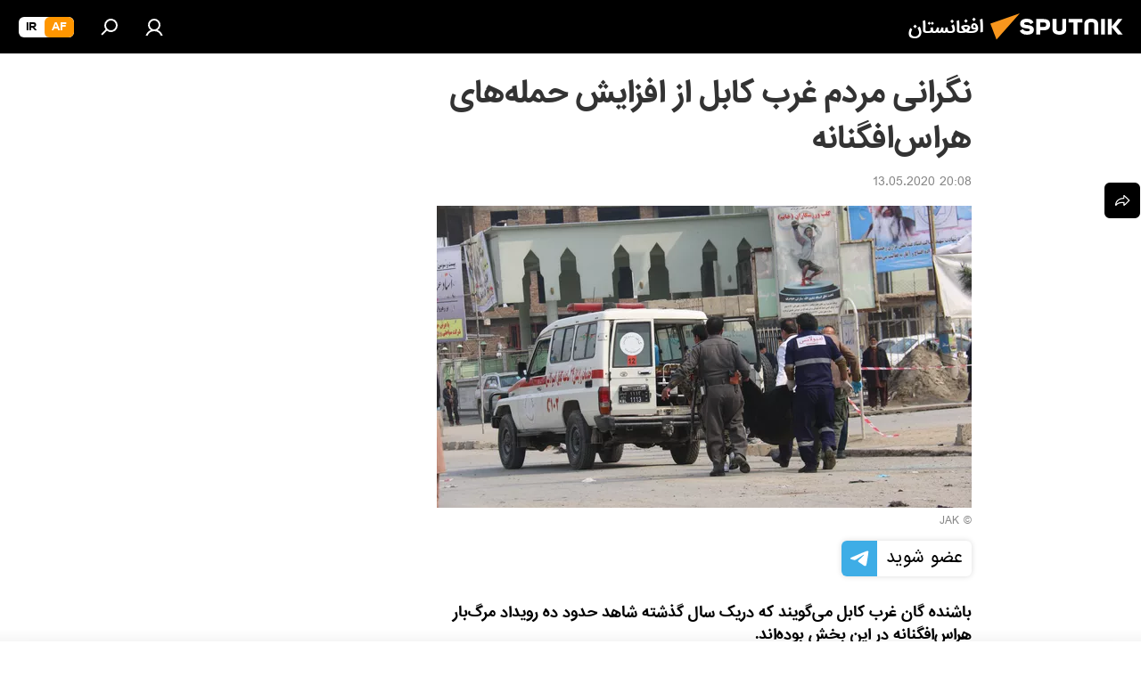

--- FILE ---
content_type: text/html; charset=utf-8
request_url: https://sputnik.af/20200513/-%D9%86%DA%AF%D8%B1%D8%A7%D9%86%DB%8C-%D9%85%D8%B1%D8%AF%D9%85-%D8%BA%D8%B1%D8%A8-%DA%A9%D8%A7%D8%A8%D9%84-%D8%A7%D8%B2-%D8%A7%D9%81%D8%B2%D8%A7%DB%8C%D8%B4-%D8%AD%D9%85%D9%84%D9%87%D9%87%D8%A7%DB%8C-%D9%87%D8%B1%D8%A7%D8%B3%D8%A7%D9%81%DA%AF%D9%86%D8%A7%D9%86%D9%87-5153577.html
body_size: 24270
content:
<!DOCTYPE html><html lang="da" data-lang="prs" data-charset="" dir="rtl"><head prefix="og: http://ogp.me/ns# fb: http://ogp.me/ns/fb# article: http://ogp.me/ns/article#"><title> نگرانی مردم غرب کابل از افزایش حمله‌های هراس‌افگنانه - 13.05.2020, اسپوتنیک افغانستان  </title><meta name="description" content="باشنده گان غرب کابل می‌گویند که دریک سال گذشته شاهد حدود ده رویداد مرگ‌بار هراس‌افگنانه در این بخش بوده‌اند. 13.05.2020, اسپوتنیک افغانستان  "><meta name="keywords" content="افغانستان"><meta http-equiv="X-UA-Compatible" content="IE=edge,chrome=1"><meta http-equiv="Content-Type" content="text/html; charset=utf-8"><meta name="robots" content="index, follow, max-image-preview:large"><meta name="viewport" content="width=device-width, initial-scale=1.0, maximum-scale=1.0, user-scalable=yes"><meta name="HandheldFriendly" content="true"><meta name="MobileOptimzied" content="width"><meta name="referrer" content="always"><meta name="format-detection" content="telephone=no"><meta name="format-detection" content="address=no"><link rel="alternate" type="application/rss+xml" href="https://sputnik.af/export/rss2/archive/index.xml"><link rel="canonical" href="https://sputnik.af/20200513/-%D9%86%DA%AF%D8%B1%D8%A7%D9%86%DB%8C-%D9%85%D8%B1%D8%AF%D9%85-%D8%BA%D8%B1%D8%A8-%DA%A9%D8%A7%D8%A8%D9%84-%D8%A7%D8%B2-%D8%A7%D9%81%D8%B2%D8%A7%DB%8C%D8%B4-%D8%AD%D9%85%D9%84%D9%87%D9%87%D8%A7%DB%8C-%D9%87%D8%B1%D8%A7%D8%B3%D8%A7%D9%81%DA%AF%D9%86%D8%A7%D9%86%D9%87-5153577.html"><link rel="preload" as="image" href="https://cdn1.img.sputnik.af/img/212/99/2129985_0:276:5472:3371_600x0_80_0_0_161ded73f68b007204d3d6f721310fa1.jpg.webp"><link rel="preconnect" href="https://cdn1.img.sputnik.af/images/"><link rel="dns-prefetch" href="https://cdn1.img.sputnik.af/images/"><link rel="alternate" hreflang="da" href="https://sputnik.af/20200513/-%D9%86%DA%AF%D8%B1%D8%A7%D9%86%DB%8C-%D9%85%D8%B1%D8%AF%D9%85-%D8%BA%D8%B1%D8%A8-%DA%A9%D8%A7%D8%A8%D9%84-%D8%A7%D8%B2-%D8%A7%D9%81%D8%B2%D8%A7%DB%8C%D8%B4-%D8%AD%D9%85%D9%84%D9%87%D9%87%D8%A7%DB%8C-%D9%87%D8%B1%D8%A7%D8%B3%D8%A7%D9%81%DA%AF%D9%86%D8%A7%D9%86%D9%87-5153577.html"><link rel="alternate" hreflang="x-default" href="https://sputnik.af/20200513/-%D9%86%DA%AF%D8%B1%D8%A7%D9%86%DB%8C-%D9%85%D8%B1%D8%AF%D9%85-%D8%BA%D8%B1%D8%A8-%DA%A9%D8%A7%D8%A8%D9%84-%D8%A7%D8%B2-%D8%A7%D9%81%D8%B2%D8%A7%DB%8C%D8%B4-%D8%AD%D9%85%D9%84%D9%87%D9%87%D8%A7%DB%8C-%D9%87%D8%B1%D8%A7%D8%B3%D8%A7%D9%81%DA%AF%D9%86%D8%A7%D9%86%D9%87-5153577.html"><link rel="apple-touch-icon" sizes="57x57" href="https://cdn1.img.sputnik.af/i/favicon/favicon-57x57.png"><link rel="apple-touch-icon" sizes="60x60" href="https://cdn1.img.sputnik.af/i/favicon/favicon-60x60.png"><link rel="apple-touch-icon" sizes="72x72" href="https://cdn1.img.sputnik.af/i/favicon/favicon-72x72.png"><link rel="apple-touch-icon" sizes="76x76" href="https://cdn1.img.sputnik.af/i/favicon/favicon-76x76.png"><link rel="apple-touch-icon" sizes="114x114" href="https://cdn1.img.sputnik.af/i/favicon/favicon-114x114.png"><link rel="apple-touch-icon" sizes="120x120" href="https://cdn1.img.sputnik.af/i/favicon/favicon-120x120.png"><link rel="apple-touch-icon" sizes="144x144" href="https://cdn1.img.sputnik.af/i/favicon/favicon-144x144.png"><link rel="apple-touch-icon" sizes="152x152" href="https://cdn1.img.sputnik.af/i/favicon/favicon-152x152.png"><link rel="apple-touch-icon" sizes="180x180" href="https://cdn1.img.sputnik.af/i/favicon/favicon-180x180.png"><link rel="icon" type="image/png" sizes="192x192" href="https://cdn1.img.sputnik.af/i/favicon/favicon-192x192.png"><link rel="icon" type="image/png" sizes="32x32" href="https://cdn1.img.sputnik.af/i/favicon/favicon-32x32.png"><link rel="icon" type="image/png" sizes="96x96" href="https://cdn1.img.sputnik.af/i/favicon/favicon-96x96.png"><link rel="icon" type="image/png" sizes="16x16" href="https://cdn1.img.sputnik.af/i/favicon/favicon-16x16.png"><link rel="manifest" href="/project_data/manifest.json?4"><meta name="msapplication-TileColor" content="#F4F4F4"><meta name="msapplication-TileImage" content="https://cdn1.img.sputnik.af/i/favicon/favicon-144x144.png"><meta name="theme-color" content="#F4F4F4"><link rel="shortcut icon" href="https://cdn1.img.sputnik.af/i/favicon/favicon.ico"><meta property="fb:app_id" content="483136041852359"><meta property="fb:pages" content="193525394019781"><meta name="analytics:lang" content="prs"><meta name="analytics:title" content=" نگرانی مردم غرب کابل از افزایش حمله‌های هراس‌افگنانه - 13.05.2020, اسپوتنیک افغانستان  "><meta name="analytics:keyw" content="afghan"><meta name="analytics:rubric" content=""><meta name="analytics:tags" content="افغانستان"><meta name="analytics:site_domain" content="sputnik.af"><meta name="analytics:article_id" content="5153577"><meta name="analytics:url" content="https://sputnik.af/20200513/-نگرانی-مردم-غرب-کابل-از-افزایش-حملههای-هراسافگنانه-5153577.html"><meta name="analytics:p_ts" content="1589384282"><meta name="analytics:author" content="اسپوتنیک افغانستان  "><meta name="analytics:isscroll" content="0"><meta property="og:url" content="https://sputnik.af/20200513/-%D9%86%DA%AF%D8%B1%D8%A7%D9%86%DB%8C-%D9%85%D8%B1%D8%AF%D9%85-%D8%BA%D8%B1%D8%A8-%DA%A9%D8%A7%D8%A8%D9%84-%D8%A7%D8%B2-%D8%A7%D9%81%D8%B2%D8%A7%DB%8C%D8%B4-%D8%AD%D9%85%D9%84%D9%87%D9%87%D8%A7%DB%8C-%D9%87%D8%B1%D8%A7%D8%B3%D8%A7%D9%81%DA%AF%D9%86%D8%A7%D9%86%D9%87-5153577.html"><meta property="og:title" content=" نگرانی مردم غرب کابل از افزایش حمله‌های هراس‌افگنانه"><meta property="og:description" content="باشنده گان غرب کابل می‌گویند که دریک سال گذشته شاهد حدود ده رویداد مرگ‌بار هراس‌افگنانه در این بخش بوده‌اند."><meta property="og:type" content="article"><meta property="og:site_name" content="اسپوتنیک افغانستان  "><meta property="og:locale" content="da_DA"><meta property="og:image" content="https://cdn1.img.sputnik.af/img/212/99/2129985_0:276:5472:3371_2072x0_60_0_0_6471bcd530135326c9b1f641526ef5d1.jpg.webp"><meta name="relap-image" content="https://cdn1.img.sputnik.af/i/logo/logo-social.png"><meta name="twitter:card" content="summary_large_image"><meta name="twitter:image" content="https://cdn1.img.sputnik.af/img/212/99/2129985_0:276:5472:3371_2072x0_60_0_0_6471bcd530135326c9b1f641526ef5d1.jpg.webp"><meta property="article:published_time" content="20200513T2008+0430"><meta property="article:author" content="اسپوتنیک افغانستان  "><link rel="author" href="https://sputnik.af"><meta property="article:section" content="خبرها"><meta property="article:tag" content="افغانستان"><meta name="relap-entity-id" content="5153577"><meta property="fb:pages" content="193525394019781"><link rel="amphtml" href="https://sputnik.af/amp/20200513/-%D9%86%DA%AF%D8%B1%D8%A7%D9%86%DB%8C-%D9%85%D8%B1%D8%AF%D9%85-%D8%BA%D8%B1%D8%A8-%DA%A9%D8%A7%D8%A8%D9%84-%D8%A7%D8%B2-%D8%A7%D9%81%D8%B2%D8%A7%DB%8C%D8%B4-%D8%AD%D9%85%D9%84%D9%87%D9%87%D8%A7%DB%8C-%D9%87%D8%B1%D8%A7%D8%B3%D8%A7%D9%81%DA%AF%D9%86%D8%A7%D9%86%D9%87-5153577.html"><link rel="preload" as="style" onload="this.onload=null;this.rel='stylesheet'" type="text/css" href="https://cdn1.img.sputnik.af/css/libs/fonts.min.css?911eb65935"><link rel="preload" as="style" onload="this.onload=null;this.rel='stylesheet'" type="text/css" href="https://cdn1.img.sputnik.af/css/libs/fonts_iranian.min.css?936253100"><link rel="stylesheet" type="text/css" href="https://cdn1.img.sputnik.af/css/common.min.css?9149894256"><link rel="stylesheet" type="text/css" href="https://cdn1.img.sputnik.af/css/article.min.css?913fe17605"><script src="https://cdn1.img.sputnik.af/min/js/dist/head.js?9c9052ef3"></script><script data-iub-purposes="1">var _paq = _paq || []; (function() {var stackDomain = window.location.hostname.split('.').reverse();var domain = stackDomain[1] + '.' + stackDomain[0];_paq.push(['setCDNMask', new RegExp('cdn(\\w+).img.'+domain)]); _paq.push(['setSiteId', 'sputnik_da']); _paq.push(['trackPageView']); _paq.push(['enableLinkTracking']); var d=document, g=d.createElement('script'), s=d.getElementsByTagName('script')[0]; g.type='text/javascript'; g.defer=true; g.async=true; g.src='//a.sputniknews.com/js/sputnik.js'; s.parentNode.insertBefore(g,s); } )();</script><script type="text/javascript" src="https://cdn1.img.sputnik.af/min/js/libs/banners/adfx.loader.bind.js?98d724fe2"></script><script>
                (window.yaContextCb = window.yaContextCb || []).push(() => {
                    replaceOriginalAdFoxMethods();
                    window.Ya.adfoxCode.hbCallbacks = window.Ya.adfoxCode.hbCallbacks || [];
                })
            </script><!--В <head> сайта один раз добавьте код загрузчика-->
<script>window.yaContextCb = window.yaContextCb || []</script>
<script src="https://yandex.ru/ads/system/context.js" async></script><script>var endlessScrollFirst = 5153577; var endlessScrollUrl = '/services/article/infinity/'; var endlessScrollAlgorithm = ''; var endlessScrollQueue = [22566492,22562329,22565333,22566279,22566705,22565859,22563196,22565592,22564682,22565375,22564907,22549079,22558315,22563421,22560792];</script><script>var endlessScrollFirst = 5153577; var endlessScrollUrl = '/services/article/infinity/'; var endlessScrollAlgorithm = ''; var endlessScrollQueue = [22566492,22562329,22565333,22566279,22566705,22565859,22563196,22565592,22564682,22565375,22564907,22549079,22558315,22563421,22560792];</script></head><body id="body" data-ab="c" data-emoji="1" class="site_da m-page-article ">
            
                <script type="text/javascript">
                   (function(m,e,t,r,i,k,a){m[i]=m[i]||function(){(m[i].a=m[i].a||[]).push(arguments)};
                   m[i].l=1*new Date();k=e.createElement(t),a=e.getElementsByTagName(t)[0],k.async=1,k.src=r,a.parentNode.insertBefore(k,a)})
                   (window, document, "script", "https://mc.yandex.ru/metrika/tag.js", "ym");

                   ym(29226305, "init", {
                        clickmap:true,
                        trackLinks:true,
                        accurateTrackBounce:true,
                        trackHash:true
                   });
                </script>
                <noscript><div><img src="https://mc.yandex.ru/watch/29226305" style="position:absolute; left:-9999px;" alt="" /></div></noscript>
            
        <div class="schema_org" itemscope="itemscope" itemtype="https://schema.org/WebSite"><meta itemprop="name" content="اسپوتنیک افغانستان  "><meta itemprop="alternateName" content="اسپوتنیک افغانستان  "><meta itemprop="description" content="سایت اسپوتنیک افغانستان آخرین و تازه‌ترین اخبار، گزارش ها، تحلیل ها و مقالات درباره افغانستان و جهان در حوزه سیاست، اقتصاد، جامعه و غیره و همچنین ویدیو، گزارش‌های تصویری و داده نمای ها، کاریکاتور ها را به خواننده گان ارائه می‌دهد."><a itemprop="url" href="https://sputnik.af" title="اسپوتنیک افغانستان  "> </a><meta itemprop="image" content="https://sputnik.af/i/logo/logo.png"></div><ul class="schema_org" itemscope="itemscope" itemtype="http://schema.org/BreadcrumbList"><li itemprop="itemListElement" itemscope="itemscope" itemtype="http://schema.org/ListItem"><meta itemprop="name" content="اسپوتنیک افغانستان  "><meta itemprop="position" content="1"><meta itemprop="item" content="https://sputnik.af"><a itemprop="url" href="https://sputnik.af" title="اسپوتنیک افغانستان  "> </a></li><li itemprop="itemListElement" itemscope="itemscope" itemtype="http://schema.org/ListItem"><meta itemprop="name" content="خبرها"><meta itemprop="position" content="2"><meta itemprop="item" content="https://sputnik.af/20200513/"><a itemprop="url" href="https://sputnik.af/20200513/" title="خبرها"> </a></li><li itemprop="itemListElement" itemscope="itemscope" itemtype="http://schema.org/ListItem"><meta itemprop="name" content=" نگرانی مردم غرب کابل از افزایش حمله‌های هراس‌افگنانه"><meta itemprop="position" content="3"><meta itemprop="item" content="https://sputnik.af/20200513/-نگرانی-مردم-غرب-کابل-از-افزایش-حملههای-هراسافگنانه-5153577.html"><a itemprop="url" href="https://sputnik.af/20200513/-%D9%86%DA%AF%D8%B1%D8%A7%D9%86%DB%8C-%D9%85%D8%B1%D8%AF%D9%85-%D8%BA%D8%B1%D8%A8-%DA%A9%D8%A7%D8%A8%D9%84-%D8%A7%D8%B2-%D8%A7%D9%81%D8%B2%D8%A7%DB%8C%D8%B4-%D8%AD%D9%85%D9%84%D9%87%D9%87%D8%A7%DB%8C-%D9%87%D8%B1%D8%A7%D8%B3%D8%A7%D9%81%DA%AF%D9%86%D8%A7%D9%86%D9%87-5153577.html" title=" نگرانی مردم غرب کابل از افزایش حمله‌های هراس‌افگنانه"> </a></li></ul><div class="page" id="page"><div id="alerts"><script type="text/template" id="alertAfterRegisterTemplate">
                    
                        <div class="auth-alert m-hidden" id="alertAfterRegister">
                            <div class="auth-alert__text">
                                <%- data.success_title %> <br />
                                <%- data.success_email_1 %>
                                <span class="m-email"></span>
                                <%- data.success_email_2 %>
                            </div>
                            <div class="auth-alert__btn">
                                <button class="form__btn m-min m-black confirmEmail">
                                    <%- data.send %>
                                </button>
                            </div>
                        </div>
                    
                </script><script type="text/template" id="alertAfterRegisterNotifyTemplate">
                    
                        <div class="auth-alert" id="alertAfterRegisterNotify">
                            <div class="auth-alert__text">
                                <%- data.golink_1 %>
                                <span class="m-email">
                                    <%- user.mail %>
                                </span>
                                <%- data.golink_2 %>
                            </div>
                            <% if (user.registerConfirmCount <= 2 ) {%>
                                <div class="auth-alert__btn">
                                    <button class="form__btn m-min m-black confirmEmail">
                                        <%- data.send %>
                                    </button>
                                </div>
                            <% } %>
                        </div>
                    
                </script></div><div class="anchor" id="anchor"><div class="header " id="header"><div class="m-relative"><div class="container m-header"><div class="header__wrap"><div class="header__name"><div class="header__logo"><a href="/" title="اسپوتنیک افغانستان  "><svg xmlns="http://www.w3.org/2000/svg" width="176" height="44" viewBox="0 0 176 44" fill="none"><path class="chunk_1" fill-rule="evenodd" clip-rule="evenodd" d="M45.8073 18.3817C45.8073 19.5397 47.1661 19.8409 49.3281 20.0417C54.1074 20.4946 56.8251 21.9539 56.8461 25.3743C56.8461 28.7457 54.2802 30.9568 48.9989 30.9568C44.773 30.9568 42.1067 29.1496 41 26.5814L44.4695 24.5688C45.3754 25.9277 46.5334 27.0343 49.4005 27.0343C51.3127 27.0343 52.319 26.4296 52.319 25.5751C52.319 24.5665 51.6139 24.2163 48.3942 23.866C43.7037 23.3617 41.3899 22.0029 41.3899 18.5824C41.3899 15.9675 43.3511 13 48.9359 13C52.9611 13 55.6274 14.8095 56.4305 17.1746L53.1105 19.1358C53.0877 19.1012 53.0646 19.0657 53.041 19.0295C52.4828 18.1733 51.6672 16.9224 48.6744 16.9224C46.914 16.9224 45.8073 17.4758 45.8073 18.3817ZM67.4834 13.3526H59.5918V30.707H64.0279V26.0794H67.4484C72.1179 26.0794 75.0948 24.319 75.0948 19.6401C75.0854 15.3138 72.6199 13.3526 67.4834 13.3526ZM67.4834 22.206H64.0186V17.226H67.4834C69.8975 17.226 70.654 18.0291 70.654 19.6891C70.6587 21.6527 69.6524 22.206 67.4834 22.206ZM88.6994 24.7206C88.6994 26.2289 87.4924 27.0857 85.3794 27.0857C83.3178 27.0857 82.1597 26.2289 82.1597 24.7206V13.3526H77.7236V25.0264C77.7236 28.6477 80.7425 30.9615 85.4704 30.9615C89.9999 30.9615 93.1168 28.8601 93.1168 25.0264V13.3526H88.6808L88.6994 24.7206ZM136.583 13.3526H132.159V30.7023H136.583V13.3526ZM156.097 13.3526L149.215 21.9235L156.45 30.707H151.066L144.276 22.4559V30.707H139.85V13.3526H144.276V21.8021L151.066 13.3526H156.097ZM95.6874 17.226H101.221V30.707H105.648V17.226H111.181V13.3526H95.6874V17.226ZM113.49 18.7342C113.49 15.2134 116.458 13 121.085 13C125.715 13 128.888 15.0616 128.902 18.7342V30.707H124.466V18.935C124.466 17.6789 123.259 16.8734 121.146 16.8734C119.094 16.8734 117.926 17.6789 117.926 18.935V30.707H113.49V18.7342Z" fill="white"></path><path class="chunk_2" d="M41 7L14.8979 36.5862L8 18.431L41 7Z" fill="#F8961D"></path></svg></a></div><div class="header__project"><span class="header__project-title">افغانستان</span></div></div><div class="header__controls" data-nosnippet=""><div class="share m-header" data-id="5153577" data-url="https://sputnik.af/20200513/-نگرانی-مردم-غرب-کابل-از-افزایش-حملههای-هراسافگنانه-5153577.html" data-title=" نگرانی مردم غرب کابل از افزایش حمله‌های هراس‌افگنانه"></div><div class="header__menu"><a href="#" class="header__menu-item m-login" title="ورود به سایت" data-modal-open="authorization"><svg class="svg-icon"><use xmlns:xlink="http://www.w3.org/1999/xlink" xlink:href="/i/sprites/package/inline.svg?63#login"></use></svg></a><span class="header__menu-item" data-modal-open="search"><svg class="svg-icon"><use xmlns:xlink="http://www.w3.org/1999/xlink" xlink:href="/i/sprites/package/inline.svg?63#search"></use></svg></span></div><div class="switcher m-double"><div class="switcher__label"><span class="switcher__title">af</span><span class="switcher__icon"><svg class="svg-icon"><use xmlns:xlink="http://www.w3.org/1999/xlink" xlink:href="/i/sprites/package/inline.svg?63#arrowDown"></use></svg></span></div><div class="switcher__dropdown"><div translate="no" class="notranslate"><div class="switcher__list"><a href="https://af.sputniknews.com/" class="switcher__link m-selected"><span class="switcher__project">Sputnik افغانستان</span><span class="switcher__abbr" data-abbr="af">af</span><i class="switcher__accept"><svg class="svg-icon"><use xmlns:xlink="http://www.w3.org/1999/xlink" xlink:href="/i/sprites/package/inline.svg?63#ok"></use></svg></i></a><a href="https://spnfa.ir/" class="switcher__link"><span class="switcher__project">Sputnik ایران</span><span class="switcher__abbr" data-abbr="ir">ir</span></a></div></div></div></div></div></div></div></div></div></div><script>var GLOBAL = GLOBAL || {}; GLOBAL.translate = {}; GLOBAL.rtl = 1; GLOBAL.lang = "prs"; GLOBAL.design = "da"; GLOBAL.charset = ""; GLOBAL.project = "sputnik_da"; GLOBAL.htmlCache = 1; GLOBAL.translate.search = {}; GLOBAL.translate.search.notFound = "چیزی یافت نشد"; GLOBAL.translate.search.stringLenght = "حروف بیشتری را برای جستجو وارد کنید"; GLOBAL.www = "https://sputnik.af"; GLOBAL.seo = {}; GLOBAL.seo.title = ""; GLOBAL.seo.keywords = ""; GLOBAL.seo.description = ""; GLOBAL.sock = {}; GLOBAL.sock.server = "https://cm.sputniknews.com/chat"; GLOBAL.sock.lang = "prs"; GLOBAL.sock.project = "sputnik_da"; GLOBAL.social = {}; GLOBAL.social.fbID = "483136041852359"; GLOBAL.share = [ { name: 'telegram', mobile: false },{ name: 'whatsapp', mobile: false },{ name: 'messenger', mobile: true } ]; GLOBAL.csrf_token = ''; GLOBAL.search = {}; GLOBAL.auth = {}; GLOBAL.auth.status = 'error'; GLOBAL.auth.provider = ''; GLOBAL.auth.twitter = '/id/twitter/request/'; GLOBAL.auth.facebook = '/id/facebook/request/'; GLOBAL.auth.vkontakte = '/id/vkontakte/request/'; GLOBAL.auth.google = '/id/google/request/'; GLOBAL.auth.ok = '/id/ok/request/'; GLOBAL.auth.apple = '/id/apple/request/'; GLOBAL.auth.moderator = ''; GLOBAL.user = {}; GLOBAL.user.id = ""; GLOBAL.user.emailActive = ""; GLOBAL.user.registerConfirmCount = 0; GLOBAL.article = GLOBAL.article || {}; GLOBAL.article.id = 5153577; GLOBAL.article.chat_expired = !!1; GLOBAL.chat = GLOBAL.chat || {}; GLOBAL.locale = {"convertDate":{"yesterday":"\u062f\u06cc\u0631\u0648\u0632","hours":{"nominative":"%{s}","genitive":"%{s}"},"minutes":{"nominative":"%{s}","genitive":"%{s}"}},"id":{"is_id":"1","errors":{"email":"\u0627\u06cc\u0645\u06cc\u0644 \u0622\u062f\u0631\u0633 \u062e\u0648\u062f \u0631\u0627 \u0648\u0627\u0631\u062f \u06a9\u0646\u06cc\u062f","password":"\u067e\u0633\u0648\u0631\u062f (\u0631\u0645\u0632) \u062e\u0648\u062f \u0631\u0627 \u0648\u0627\u0631\u062f \u06a9\u0646\u06cc\u062f","wrong":"\u062b\u0628\u062a \u0648\u0631\u0648\u062f \u0648 \u06cc\u0627 \u067e\u0633\u0648\u0631\u062f (\u0631\u0645\u0632) \u0627\u0634\u062a\u0628\u0627\u0647 \u0627\u0633\u062a","wrongpassword":"\u067e\u0633\u0648\u0631\u062f \u0627\u0634\u062a\u0628\u0627\u0647 \u0627\u0633\u062a","wronglogin":"\u0627\u06cc\u0645\u06cc\u0644 \u0622\u062f\u0631\u0633 \u062e\u0648\u062f \u0631\u0627 \u0686\u06a9 \u06a9\u0646\u06cc\u062f","emptylogin":"\u0646\u0627\u0645 \u06a9\u0627\u0631\u0628\u0631 \u0648\u0627\u0631\u062f \u0646\u0634\u062f\u0647 \u0627\u0633\u062a","wrongemail":"\u0627\u06cc\u0645\u06cc\u0644 \u0622\u062f\u0631\u0633 \u0627\u0634\u062a\u0628\u0627\u0647 \u0627\u0633\u062a","passwordnotsimilar":"\u067e\u0633\u0648\u0631\u062f\u0647\u0627\u06cc \u0648\u0627\u0631\u062f \u0634\u062f\u0647 \u0628\u0627 \u0647\u0645 \u0645\u0637\u0627\u0628\u0642\u062a \u0646\u062f\u0627\u0631\u0646\u062f","wrongcode":"\u06a9\u062f \u0627\u0634\u062a\u0628\u0627\u0647 \u0627\u0633\u062a","wrongname":"\u0646\u0627\u0645 \u0627\u0634\u062a\u0628\u0627\u0647 \u0627\u0633\u062a","send":"\u0627\u06cc\u0645\u06cc\u0644 \u0634\u0645\u0627 \u0627\u0631\u0633\u0627\u0644 \u0634\u062f!","notsend":"\u062e\u0637\u0627! \u0627\u0631\u0633\u0627\u0644 \u0627\u06cc\u0645\u06cc\u0644 \u0627\u0645\u06a9\u0627\u0646 \u067e\u0630\u06cc\u0631 \u0646\u06cc\u0633\u062a.","anothersoc":"\u06cc\u06a9 \u0627\u06a9\u0627\u0646\u062a \u0627\u062c\u062a\u0645\u0627\u0639\u06cc \u062f\u06cc\u06af\u0631 \u0642\u0628\u0644\u0627\u064b \u0628\u0627 \u0627\u06cc\u0646 \u067e\u0631\u0648\u0641\u0627\u06cc\u0644 \u0645\u0631\u062a\u0628\u0637 \u0634\u062f\u0647 \u0627\u0633\u062a","acclink":"\u062d\u0633\u0627\u0628 \u0647\u0627 \u0628\u0627 \u0645\u0648\u0641\u0642\u06cc\u062a \u067e\u06cc\u0648\u0646\u062f \u062f\u0627\u062f\u0647 \u0634\u062f","emailexist":"\u06a9\u0627\u0631\u0628\u0631\u06cc \u0628\u0627 \u0627\u06cc\u0646 \u0627\u06cc\u0645\u06cc\u0644 \u0627\u0632 \u0642\u0628\u0644 \u0648\u062c\u0648\u062f \u062f\u0627\u0631\u062f","emailnotexist":"\u062e\u0637\u0627! \u06a9\u0627\u0631\u0628\u0631\u06cc \u0628\u0627 \u0627\u06cc\u0646 \u0627\u06cc\u0645\u06cc\u0644 \u0648\u062c\u0648\u062f \u0646\u062f\u0627\u0631\u062f","recoveryerror":"\u062e\u0637\u0627 \u062f\u0631 \u0628\u0627\u0632\u06cc\u0627\u0628\u06cc \u067e\u0633\u0648\u0631\u062f. \u0644\u0637\u0641\u0627\u064b \u062f\u0648\u0628\u0627\u0631\u0647 \u0633\u0639\u06cc \u06a9\u0646\u06cc\u062f ","alreadyactive":"\u06a9\u0627\u0631\u0628\u0631 \u0642\u0628\u0644\u0627\u064b \u0641\u0639\u0627\u0644 \u0634\u062f\u0647 \u0627\u0633\u062a","autherror":"\u062e\u0637\u0627\u06cc \u0648\u0631\u0648\u062f. \u0644\u0637\u0641\u0627 \u0628\u0639\u062f\u062a\u0631 \u062f\u0648\u0628\u0627\u0631\u0647 \u062a\u0644\u0627\u0634 \u06a9\u06cc\u0646\u062f \u0648 \u06cc\u0627 \u0628\u0627 \u062e\u062f\u0645\u0627\u062a \u067e\u0634\u062a\u06cc\u0628\u0627\u0646\u06cc \u0641\u0646\u06cc \u0627\u0631\u062a\u0628\u0627\u0637 \u0628\u0631\u0642\u0631\u0627\u0631 \u0646\u0645\u0627\u06cc\u062f","codeerror":"\u062e\u0637\u0627 \u062f\u0631 \u0627\u06cc\u062c\u0627\u062f \u06a9\u062f \u062a\u0627\u06cc\u06cc\u062f\u06cc\u0647 \u0628\u0631\u0627\u06cc \u062b\u0628\u062a \u0646\u0627\u0645. \u0644\u0637\u0641\u0627 \u0628\u0639\u062f\u062a\u0631 \u062f\u0648\u0628\u0627\u0631\u0647 \u062a\u0644\u0627\u0634 \u06a9\u06cc\u0646\u062f \u0648 \u06cc\u0627 \u0628\u0627 \u062e\u062f\u0645\u0627\u062a \u067e\u0634\u062a\u06cc\u0628\u0627\u0646\u06cc \u0641\u0646\u06cc \u0627\u0631\u062a\u0628\u0627\u0637 \u0628\u0631\u0642\u0631\u0627\u0631 \u0646\u0645\u0627\u06cc\u0646\u062f","global":"\u062e\u0637\u0627\u06cc \u0631\u062e \u062f\u0627\u062f\u0647 \u0627\u0633\u062a. \u0644\u0637\u0641\u0627 \u0628\u0639\u062f\u062a\u0631 \u062f\u0648\u0628\u0627\u0631\u0647 \u062a\u0644\u0627\u0634 \u06a9\u06cc\u0646\u062f \u0648 \u06cc\u0627 \u0628\u0627 \u062e\u062f\u0645\u0627\u062a \u067e\u0634\u062a\u06cc\u0628\u0627\u0646\u06cc \u0641\u0646\u06cc \u0627\u0631\u062a\u0628\u0627\u0637 \u0628\u0631\u0642\u0631\u0627\u0631 \u0646\u0645\u0627\u06cc\u0646\u062f","registeremail":[],"linkprofile":[],"confirm":[],"block":[],"del":[],"confirmation":[],"linkDeleted":"link deleted"},"links":{"login":"\u0648\u0627\u0631\u062f \u0634\u062f\u0646","register":"\u062b\u0628\u062a \u0646\u0627\u0645","forgotpassword":"\u0628\u0627\u0632\u06cc\u0627\u0628\u06cc \u067e\u0633\u0648\u0631\u062f (\u0631\u0645\u0632)","privacy":"\u0633\u06cc\u0627\u0633\u062a \u062d\u0641\u0638 \u062d\u0631\u06cc\u0645 \u062e\u0635\u0648\u0635\u06cc"},"auth":{"title":"\u0648\u0631\u0648\u062f \u0628\u0647 \u0633\u0627\u06cc\u062a","email":"\u0627\u06cc\u0645\u06cc\u0644 \u0622\u062f\u0631\u0633","password":"\u067e\u0633\u0648\u0631\u062f","login":"\u0648\u0631\u0648\u062f \u0628\u0647 \u0633\u0627\u06cc\u062a","recovery":"\u0628\u0627\u0632\u06cc\u0627\u0628\u06cc \u067e\u0633\u0648\u0631\u062f (\u0631\u0645\u0632)","registration":"\u062b\u0628\u062a \u0646\u0627\u0645","social":{"title":"\u0631\u0648\u0634 \u0647\u0627\u06cc \u062f\u06cc\u06af\u0631 \u0648\u0631\u0648\u062f \u0628\u0647 \u0633\u06cc\u0633\u062a\u0645","comment":[],"vk":"VK","ok":"Odnoklassniki","google":"Google","apple":"Apple"}},"confirm_no":{"title":"\u062a\u0627\u0631\u06cc\u062e \u0627\u0639\u062a\u0628\u0627\u0631 \u0644\u06cc\u0646\u06a9 \u0645\u0646\u0642\u0636\u06cc \u0634\u062f\u0647 \u0627\u0633\u062a","send":"\u062f\u0648\u0628\u0627\u0631\u0647 \u0627\u06cc\u0645\u06cc\u0644 \u0628\u0641\u0631\u0633\u062a\u06cc\u062f","back":"\u0628\u0631\u06af\u0634\u062a"},"login":{"title":"\u0648\u0627\u0631\u062f \u0634\u062f\u0646","email":"\u0627\u06cc\u0645\u06cc\u0644 \u0622\u062f\u0631\u0633:","password":"\u067e\u0633\u0648\u0631\u062f ","remember":"\u0645\u0631\u0627 \u0628\u0647 \u062e\u0627\u0637\u0631 \u0628\u0633\u067e\u0627\u0631","signin":"\u0648\u0631\u0648\u062f","social":{"label":"\u0631\u0648\u0634 \u0647\u0627\u06cc \u062f\u06cc\u06af\u0631 \u0628\u0631\u0627\u06cc \u0648\u0631\u0648\u062f \u0628\u0647 \u0633\u06cc\u0633\u062a\u0645:","anotheruserlink":"\u0627\u06cc\u0646 \u062d\u0633\u0627\u0628 \u0628\u0647 \u06cc\u06a9 \u067e\u0631\u0648\u0641\u0627\u06cc\u0644 \u062f\u06cc\u06af\u0631 \u067e\u06cc\u0648\u0646\u062f \u062f\u0627\u062f\u0647 \u0634\u062f\u0647 \u0627\u0633\u062a"}},"register":{"title":"\u062b\u0628\u062a \u0646\u0627\u0645","email":"\u0627\u06cc\u0645\u06cc\u0644 \u0622\u062f\u0631\u0633","password":"\u067e\u0633\u0648\u0631\u062f (\u0631\u0645\u0632)","button":"\u062b\u0628\u062a \u0646\u0627\u0645 \u06a9\u0631\u062f\u0646","confirm":"\u062a\u0627\u06cc\u06cc\u062f \u067e\u0633\u0648\u0631\u062f","captcha":"\u06a9\u062f \u0631\u0648\u06cc \u062a\u0635\u0648\u06cc\u0631 \u0631\u0627 \u0648\u0627\u0631\u062f \u06a9\u0646\u06cc\u062f","requirements":"* \u067e\u0631 \u06a9\u0631\u062f\u0646 \u06a9\u0644\u06cc\u0647 \u0645\u0648\u0627\u0631\u062f \u0627\u0644\u0632\u0627\u0645\u06cc \u0645\u06cc \u0628\u0627\u0634\u062f","password_length":"\u0637\u0648\u0644 \u067e\u0633\u0648\u0631\u062f \u062d\u062f\u0627\u0642\u0644 9 \u06a9\u0627\u0631\u0627\u06a9\u062a\u0631 \u0648 1 \u0639\u062f\u062f \u0628\u0627\u0634\u062f","success":[],"confirmemail":"\u0644\u0637\u0641\u0627 \u0627\u06cc\u0645\u06cc\u0644 \u062e\u0648\u062f \u0631\u0627 \u0628\u0631\u0627\u06cc \u0627\u062f\u0627\u0645\u0647 \u062a\u0627\u06cc\u06cc\u062f \u06a9\u0646\u06cc\u062f.","confirm_personal":[],"login":"\u0648\u0631\u0648\u062f \u0628\u0627 \u0646\u0627\u0645 \u06a9\u0627\u0631\u0628\u0631\u06cc \u0648 \u067e\u0633\u0648\u0631\u062f","social":{"title":"\u0631\u0648\u0634 \u0647\u0627\u06cc \u062f\u06cc\u06af\u0631 \u0648\u0631\u0648\u062f \u0628\u0647 \u0633\u06cc\u0633\u062a\u0645","comment":[],"vk":"VK","ok":"Odnoklassniki","google":"Google","apple":"Apple"}},"register_social":{"title":"\u062b\u0628\u062a \u0646\u0627\u0645","email":"\u0627\u06cc\u0645\u06cc\u0644 \u0622\u062f\u0631\u0633","registration":"\u062b\u0628\u062a \u0646\u0627\u0645 \u06a9\u0631\u062f\u0646","confirm_personal":[],"back":"\u0628\u0631\u06af\u0634\u062a"},"register_user":{"title":"\u0645\u0634\u062e\u0635\u0627\u062a","name":"\u0646\u0627\u0645 ","lastname":"\u0646\u0627\u0645 \u062e\u0627\u0646\u0648\u0627\u062f\u06af\u06cc","loadphoto":[],"photo":"\u0627\u0646\u062a\u062e\u0627\u0628 \u0639\u06a9\u0633","save":"\u0630\u062e\u06cc\u0631\u0647"},"recovery_password":{"title":"\u0628\u0627\u0632\u06cc\u0627\u0628\u06cc \u067e\u0633\u0648\u0631\u062f","email":"\u0627\u06cc\u0645\u06cc\u0644 \u0622\u062f\u0631\u0633","next":"\u0627\u062f\u0627\u0645\u0647 \u062f\u0627\u062f\u0646","new_password":"\u067e\u0633\u0648\u0631\u062f \u062c\u062f\u06cc\u062f","confirm_password":"\u062a\u0627\u06cc\u06cc\u062f \u067e\u0633\u0648\u0631\u062f","back":"\u0628\u0631\u06af\u0634\u062a","send":"\u0644\u06cc\u0646\u06a9\u06cc \u0628\u0631\u0627\u06cc \u0628\u0627\u0632\u06cc\u0627\u0628\u06cc \u067e\u0633\u0648\u0631\u062f \u0628\u0647 \u0627\u06cc\u0645\u06cc\u0644 \u0634\u0645\u0627 \u0641\u0631\u0633\u062a\u0627\u062f\u0647 \u0634\u062f","done":"\u0627\u0646\u062c\u0627\u0645 \u0634\u062f","change_and_login":"\u062a\u063a\u06cc\u06cc\u0631 \u067e\u0633\u0648\u0631\u062f \u0648 \u062b\u0628\u062a \u0648\u0631\u0648\u062f"},"deleteaccount":{"title":"\u062d\u0630\u0641 \u062d\u0633\u0627\u0628 \u06a9\u0627\u0631\u0628\u0631\u06cc \u0627\u0632 af.sputniknews.com","body":"\u0634\u0645\u0627 \u0645\u0637\u0645\u06cc\u0646 \u0647\u0633\u062a\u06cc\u062f \u06a9\u0647 \u0645\u06cc\u062e\u0648\u0627\u0647\u06cc\u062f \u067e\u0631\u0648\u0641\u0627\u06cc\u0644 \u062e\u0648\u062f \u0631\u0627 \u062d\u0630\u0641 \u06a9\u0646\u06cc\u062f\u061f","success":[],"action":"\u062d\u0630\u0641 \u062d\u0633\u0627\u0628 \u06a9\u0627\u0631\u0628\u0631\u06cc (\u0627\u06a9\u0627\u0646\u062a)"},"passwordrecovery":{"title":"\u0628\u0627\u0632\u06cc\u0627\u0628\u06cc \u067e\u0633\u0648\u0631\u062f","password":"\u067e\u0633\u0648\u0631\u062f \u062c\u062f\u06cc\u062f \u0648\u0627\u0631\u062f \u06a9\u0646\u06cc\u062f","confirm":"\u067e\u0633\u0648\u0631\u062f \u062c\u062f\u06cc\u062f \u0631\u0627 \u062f\u0648\u0628\u0627\u0631\u0647 \u0648\u0627\u0631\u062f \u06a9\u0646\u06cc\u062f","email":"\u0627\u06cc\u0645\u06cc\u0644 \u0622\u062f\u0631\u0633","send":[],"success":[],"alert":"\n \u0628\u0647 \u0627\u06cc\u0645\u06cc\u0644 \u0622\u062f\u0631\u0633 \u0634\u0645\u0627 \u067e\u06cc\u0627\u0645\u06cc \u0628\u0647 \u062e\u0627\u0637\u0631 \u062a\u0646\u0638\u06cc\u0645 \u067e\u0633\u0648\u0631\u062f \u062c\u062f\u06cc\u062f \u0627\u0631\u0633\u0627\u0644 \u0634\u062f. \u0631\u0648\u06cc \u0644\u06cc\u0646\u06a9 \u067e\u06cc\u0627\u0645 \u0627\u0631\u0633\u0627\u0644 \u0634\u062f\u0647 \u06a9\u0644\u06cc\u06a9 \u06a9\u0646\u06cc\u062f\n "},"registerconfirm":{"success":"\u062d\u0633\u0627\u0628 \u06a9\u0627\u0631\u0628\u0631\u06cc \u0628\u0627 \u0645\u0648\u0641\u0642\u06cc\u062a \u0627\u06cc\u062c\u0627\u062f \u0634\u062f","error":"\u062e\u0637\u0627 \u062f\u0631 \u062a\u0627\u06cc\u06cc\u062f\u06cc\u0647 \u062b\u0628\u062a \u0646\u0627\u0645. \u0644\u0637\u0641\u0627 \u0628\u0639\u062f\u062a\u0631 \u062f\u0648\u0628\u0627\u0631\u0647 \u062a\u0644\u0627\u0634 \u06a9\u0646\u06cc\u062f \u0648 \u06cc\u0627 \u0628\u0627 \u062e\u062f\u0645\u0627\u062a \u067e\u0634\u062a\u06cc\u0628\u0627\u0646\u06cc \u0641\u0646\u06cc \u0627\u0631\u062a\u0628\u0627\u0637 \u0628\u0631\u0642\u0631\u0627\u0631 \u0646\u0645\u0627\u06cc\u062f"},"restoreaccount":{"title":"\u0628\u0627\u0632\u06cc\u0627\u0628\u06cc \u062d\u0633\u0627\u0628 \u06a9\u0627\u0631\u0628\u0631\u06cc","confirm":"\u0645\u06cc\u062e\u0648\u0627\u0647\u06cc\u062f \u062d\u0633\u0627\u0628 \u062e\u0648\u062f \u0631\u0627 \u0628\u0627\u0632\u06cc\u0627\u0628\u06cc \u06a9\u0646\u06cc\u062f\u061f","error":"\u062e\u0637\u0627! \u0628\u0627\u0632\u06cc\u0627\u0628\u06cc \u062d\u0633\u0627\u0628 \u0627\u0645\u06a9\u0627\u0646 \u067e\u0630\u06cc\u0631 \u0646\u06cc\u0633\u062a","success":"\u062d\u0633\u0627\u0628 \u06a9\u0627\u0631\u0628\u0631\u06cc \u0634\u0645\u0627 \u0628\u0627\u0632\u06cc\u0627\u0628\u06cc \u0634\u062f"},"localaccount":{"exist":"\u0645\u0646 \u062d\u0633\u0627\u0628 \u06a9\u0627\u0631\u0628\u0631\u06cc \u062f\u0631 \u0627\u0633\u067e\u0648\u062a\u0646\u06cc\u06a9 \u0627\u0641\u063a\u0627\u0646\u0633\u062a\u0627\u0646 \u062f\u0627\u0631\u0645","notexist":"\u0645\u0646 \u062d\u0633\u0627\u0628 \u06a9\u0627\u0631\u0628\u0631\u06cc \u062f\u0631 \u0627\u0633\u067e\u0648\u062a\u0646\u06cc\u06a9 \u0627\u0641\u063a\u0627\u0646\u0633\u062a\u0627\u0646 \u0646\u062f\u0627\u0631\u0645","title":"\u062b\u0628\u062a \u0646\u0627\u0645","profile":"\u0634\u0645\u0627 \u062f\u0631 \u0627\u0633\u067e\u0648\u062a\u0646\u06cc\u06a9 \u0627\u0641\u063a\u0627\u0646\u0633\u062a\u0627\u0646 \u062d\u0633\u0627\u0628 \u06a9\u0627\u0631\u0628\u0631\u06cc \u062f\u0627\u0631\u06cc\u062f\u061f","hello":[]},"button":{"ok":"\u0627\u0648\u06a9\u06cc","yes":"\u0628\u0644\u06cc","no":"\u0646\u0647 \u062e\u06cc\u0631","next":"\u0628\u0639\u062f\u06cc","close":"\u0628\u0633\u062a\u0646","profile":"\u062d\u0633\u0627\u0628 \u0634\u062e\u0635\u06cc","recover":"\u0628\u0627\u0632\u06cc\u0627\u0628\u06cc","register":"\u062b\u0628\u062a \u0646\u0627\u0645","delete":"\u062d\u0630\u0641","subscribe":"\u0627\u0634\u062a\u0631\u0627\u06a9"},"message":{"errors":{"empty":[],"notfound":[],"similar":[]}},"profile":{"title":"\u062d\u0633\u0627\u0628 \u0634\u062e\u0635\u06cc","tabs":{"profile":"\u067e\u0631\u0648\u0641\u0627\u06cc\u0644","notification":"\u0627\u0628\u0644\u0627\u063a","newsletter":"\u0627\u0634\u062a\u0631\u0627\u06a9 \u0647\u0627","settings":"\u062a\u0646\u0638\u06cc\u0645\u0627\u062a"},"uploadphoto":{"hover":"\u0639\u06a9\u0633 \u062c\u062f\u06cc\u062f \u0628\u0627\u0631\u06af\u0630\u0627\u0631\u06cc \u06a9\u0646\u06cc\u062f","hover_mobile":"\u0639\u06a9\u0633 \u062c\u062f\u06cc\u062f \u0628\u0627\u0631\u06af\u0630\u0627\u0631\u06cc \u06a9\u0646\u06cc\u062f"},"edit":{"firstname":"\u0646\u0627\u0645","lastname":"\u0646\u0627\u0645 \u062e\u0627\u0646\u0648\u0627\u062f\u06af\u06cc","change":"\u062a\u063a\u06cc\u06cc\u0631","save":"\u0630\u062e\u06cc\u0631\u0647"},"logout":"\u062e\u0631\u0648\u062c","unblock":"\u0628\u0627\u0632 \u06a9\u0631\u062f\u0646","block":"\u0642\u0641\u0644 \u06a9\u0631\u062f\u0646","auth":"\u0648\u0631\u0648\u062f \u0628\u0647 \u0633\u0627\u06cc\u062a","wrongname":"\u0646\u0627\u0645 \u0627\u0634\u062a\u0628\u0627\u0647 \u0627\u0633\u062a","send_link":"\u067e\u06cc\u0648\u0646\u062f \u0627\u0631\u0633\u0627\u0644 \u0634\u062f","pass_change_title":"\u0631\u0645\u0632 \u0639\u0628\u0648\u0631 \u0634\u0645\u0627 \u0628\u0627 \u0645\u0648\u0641\u0642\u06cc\u062a \u062a\u063a\u06cc\u06cc\u0631 \u06cc\u0627\u0641\u062a!"},"notification":{"title":"\u0627\u0628\u0644\u0627\u063a","email":"\u0627\u0632 \u0637\u0631\u06cc\u0642 \u0627\u06cc\u0645\u06cc\u0644 \u0622\u062f\u0631\u0633","site":"\u062f\u0631 \u0633\u0627\u06cc\u062a","now":"\u0641\u0648\u0631\u0627\u064b","onetime":"\u06cc\u06a9\u0628\u0627\u0631 \u062f\u0631 \u0631\u0648\u0632","answer":"\u062f\u0631 \u0686\u062a \u0628\u0647 \u0634\u0645\u0627 \u067e\u0627\u0633\u062e \u062f\u0627\u062f\u0647 \u0634\u062f:","just":"\u0627\u06a9\u0646\u0648\u0646"},"settings":{"email":"\u0627\u06cc\u0645\u06cc\u0644 \u0622\u062f\u0631\u0633","password":"\u067e\u0633\u0648\u0631\u062f","new_password":"\u067e\u0633\u0648\u0631\u062f \u062c\u062f\u06cc\u062f","new_password_again":"\u062f\u0648\u0628\u0627\u0631\u0647 \u067e\u0633\u0648\u0631\u062f \u062c\u062f\u06cc\u062f \u0631\u0627 \u0648\u0627\u0631\u062f \u06a9\u0646\u06cc\u062f","password_length":"\u062d\u062f\u0627\u0642\u0644 \u06f9 \u062d\u0631\u0641 \u0648 \u06f1 \u0639\u062f\u062f","password_changed":"\u0631\u0645\u0632 \u0639\u0628\u0648\u0631 \u0634\u0645\u0627 \u0628\u0627 \u0645\u0648\u0641\u0642\u06cc\u062a \u062a\u063a\u06cc\u06cc\u0631 \u06cc\u0627\u0641\u062a!","accept":"\u062a\u0627\u06cc\u06cc\u062f","social_title":"\u0634\u0628\u06a9\u0647 \u0647\u0627\u06cc \u0627\u062c\u062a\u0645\u0627\u0639\u06cc","social_show":"\u0646\u0645\u0627\u06cc\u0634 \u062f\u0631 \u067e\u0631\u0648\u0641\u0627\u06cc\u0644","enable":"\u0641\u0639\u0627\u0644 \u06a9\u0631\u062f\u0646","disable":"\u063a\u06cc\u0631\u0641\u0639\u0627\u0644 \u06a9\u0631\u062f\u0646","remove":"\u062d\u0630\u0641 \u067e\u0631\u0648\u0641\u0627\u06cc\u0644","remove_title":"\u0634\u0645\u0627 \u0645\u0637\u0645\u06cc\u0646 \u0647\u0633\u062a\u06cc\u062f \u06a9\u0647 \u0645\u06cc\u062e\u0648\u0627\u0647\u06cc\u062f \u067e\u0631\u0648\u0641\u0627\u06cc\u0644 \u062e\u0648\u062f \u0631\u0627 \u062d\u0630\u0641 \u06a9\u0646\u06cc\u062f\u061f","remove_cancel":"\u0644\u063a\u0648","remove_accept":"\u062d\u0630\u0641","download_description":"You can download the personal data processed during the use of your personal account function\u0430l at any moment","download":"The file will download as an XML"},"social":{"title":"\u067e\u0631\u0648\u0641\u0627\u06cc\u0644 \u0634\u0628\u06a9\u0647 \u0647\u0627\u06cc \u0627\u062c\u062a\u0645\u0627\u0639\u06cc"},"stat":{"reactions":{"nominative":"\u0648\u0627\u06a9\u0646\u0634","genitive_singular":"\u0648\u0627\u06a9\u0646\u0634 \u0647\u0627","genitive_plural":"\u0648\u0627\u06a9\u0646\u0634 \u0647\u0627"},"comments":{"nominative":"\u0646\u0638\u0631\u0627\u062a","genitive_singular":"\u0646\u0638\u0631\u0627\u062a","genitive_plural":"\u0646\u0638\u0631\u0627\u062a"},"year":{"nominative":"\u0633\u0627\u0644","genitive_singular":"\u0633\u0627\u0644","genitive_plural":"\u0633\u0627\u0644 \u0647\u0627"},"month":{"nominative":"\u0645\u0627\u0647","genitive_singular":"\u0645\u0627\u0647","genitive_plural":"\u0645\u0627\u0647 \u0647\u0627"},"day":{"nominative":"\u0631\u0648\u0632","genitive_singular":"\u0631\u0648\u0632","genitive_plural":"\u0631\u0648\u0632\u0647\u0627"},"hour":{"nominative":"\u0633\u0627\u0639\u062a","genitive_singular":"\u0633\u0627\u0639\u062a","genitive_plural":"\u0633\u0627\u0639\u062a"},"min":{"nominative":"\u062f\u0642\u06cc\u0642\u0647","genitive_singular":"\u062f\u0642\u06cc\u0642\u0647","genitive_plural":"\u062f\u0642\u06cc\u0642\u0647"},"on_site":" \u06cc\u06a9 \u0631\u0648\u0632 \u062f\u0631 \u0633\u0627\u06cc\u062a","one_day":" \u06cc\u06a9 \u0631\u0648\u0632 \u062f\u0631 \u0633\u0627\u06cc\u062a"},"newsletter":{"title":"\u0627\u0634\u062a\u0631\u0627\u06a9 \u0647\u0627\u06cc \u067e\u0633\u062a\u06cc \u0634\u0645\u0627","day":"\u0647\u0631 \u0631\u0648\u0632","week":"\u0647\u0631 \u0647\u0641\u062a\u0647","special":"\u067e\u0633\u062a \u0647\u0627\u06cc \u0627\u062e\u062a\u0635\u0627\u0635\u06cc ","no":"\u0634\u0645\u0627 \u0647\u0646\u0648\u0632 \u0627\u0634\u062a\u0631\u0627\u06a9 \u067e\u0633\u062a\u06cc \u0646\u062f\u0627\u0631\u06cc\u062f"},"public":{"block":"\u06a9\u0627\u0631\u0628\u0631 \u0645\u0633\u062f\u0648\u062f \u0634\u062f\u0647 \u0627\u0633\u062a","lastvisit":"\u0622\u062e\u0631\u06cc\u0646 \u0628\u0627\u0632\u06cc\u062f:"}},"chat":{"report":"\u0634\u06a9\u0627\u06cc\u062a \u06a9\u0631\u062f\u0646","answer":"\u067e\u0627\u0633\u062e","block":[],"return":"\u0634\u0645\u0627 \u0645\u06cc\u200c\u062a\u0648\u0627\u0646\u06cc\u062f \u062f\u0648\u0628\u0627\u0631\u0647 \u0634\u0631\u06a9\u062a \u06a9\u0646\u06cc\u062f \u0628\u0639\u062f \u0627\u0632: ","feedback":[],"closed":"\u0628\u062d\u062b \u0628\u0633\u062a\u0647 \u0627\u0633\u062a. \u0634\u0645\u0627 \u0645\u06cc\u062a\u0648\u0627\u0646\u06cc\u062f \u062f\u0631 \u0639\u0631\u0636 24 \u0633\u0627\u0639\u062a \u067e\u0633 \u0627\u0632 \u0622\u0646 \u0645\u0642\u0627\u0644\u0647 \u0645\u0646\u062a\u0634\u0631 \u0634\u062f\u060c \u062f\u0631 \u0628\u062d\u062b \u0634\u0631\u06a9\u062a \u06a9\u0646\u06cc\u062f","auth":[],"message":"\u067e\u06cc\u0627\u0645...","moderation":{"hide":"\u067e\u0646\u0647\u0627\u0646 \u06a9\u0631\u062f\u0646 \u0646\u0638\u0631","show":"\u0646\u0645\u0627\u06cc\u0634 \u06a9\u0627\u0645\u0646\u062a","block":"\u0645\u0633\u062f\u0648\u062f \u06a9\u0631\u062f\u0646 \u06a9\u0627\u0631\u0628\u0631","unblock":"\u0631\u0641\u0639 \u0627\u0646\u0633\u062f\u0627\u062f \u06a9\u0627\u0631\u0628\u0631","hideall":"\u0645\u062e\u0641\u06cc \u06a9\u0631\u062f\u0646 \u0647\u0645\u0647 \u0646\u0638\u0631\u0627\u062a \u0627\u06cc\u0646 \u06a9\u0627\u0631\u0628\u0631","showall":"\u0646\u0645\u0627\u06cc\u0634 \u06a9\u0627\u0645\u0646\u062a \u0647\u0627\u06cc \u0627\u06cc\u0646 \u06a9\u0627\u0631\u0628\u0631","deselect":"\u062d\u0630\u0641 \u0627\u0646\u062a\u062e\u0627\u0628 \u0634\u062f\u0647 \u0647\u0627"},"external_link_title":"\u067e\u06cc\u0648\u0646\u062f \u062e\u0627\u0631\u062c\u06cc \u0631\u0627 \u062f\u0646\u0628\u0627\u0644 \u06a9\u0646\u06cc\u062f","external_link_title_body":[],"report_send":"\u0634\u06a9\u0627\u06cc\u062a\u06cc \u062f\u0631 \u0645\u0648\u0631\u062f \u0646\u0638\u0631 \u0628\u0647 \u0645\u062f\u06cc\u0631\u0627\u0646 \u0633\u0627\u06cc\u062a \u0627\u0631\u0633\u0627\u0644 \u0634\u062f\u0647 \u0627\u0633\u062a","message_remove":"\u067e\u06cc\u0627\u0645 \u062a\u0648\u0633\u0637 \u0646\u0648\u06cc\u0633\u0646\u062f\u0647 \u062d\u0630\u0641 \u0634\u062f","yesterday":"\u062f\u06cc\u0631\u0648\u0632 ","you_block":"\u0634\u0645\u0627 \u0646\u0638\u0631\u0627\u062a \u0627\u06cc\u0646 \u06a9\u0627\u0631\u0628\u0631 \u0631\u0627 \u0645\u0633\u062f\u0648\u062f \u06a9\u0631\u062f\u0647 \u0627\u06cc\u062f","unblock":"\u0628\u0627\u0632 \u06a9\u0631\u062f\u0646","blocked_users":"\u06a9\u0627\u0631\u0628\u0631\u0627\u0646 \u0645\u0633\u062f\u0648\u062f \u0634\u062f\u0647"},"auth_alert":{"success_title":"\u062b\u0628\u062a \u0646\u0627\u0645 \u0628\u0627 \u0645\u0648\u0641\u0642\u06cc\u062a \u0627\u0646\u062c\u0627\u0645 \u0634\u062f!","success_email_1":"\u0644\u0637\u0641\u0627 \u0644\u06cc\u0646\u06a9 \u0627\u0631\u0633\u0627\u0644 \u0634\u062f\u0647 \u0628\u0647 \u0627\u06cc\u0645\u06cc\u0644 ","success_email_2":" \u0631\u0627 \u062f\u0646\u0628\u0627\u0644 \u06a9\u0646\u06cc\u062f","send":"\u062f\u0648\u0628\u0627\u0631\u0647 \u0627\u0631\u0633\u0627\u0644 \u06a9\u0646\u06cc\u062f","golink_1":"\u0644\u0637\u0641\u0627 \u0644\u06cc\u0646\u06a9 \u0627\u0631\u0633\u0627\u0644 \u0634\u062f\u0647 \u0628\u0647 \u0627\u06cc\u0645\u06cc\u0644 \u0631\u0627 \u062f\u0646\u0628\u0627\u0644 \u06a9\u0646\u06cc\u062f ","golink_2":[],"email":"\u0627\u06cc\u0645\u06cc\u0644 \u0622\u062f\u0631\u0633","not_confirm":"\u062a\u0627\u06cc\u06cc\u062f \u0646\u0634\u062f\u0647 \u0627\u0633\u062a","send_link":"\u0644\u06cc\u0646\u06a9 \u0631\u0627 \u0627\u0631\u0633\u0627\u0644 \u06a9\u0646\u06cc\u062f"},"js_templates":{"unread":"\u062e\u0648\u0627\u0646\u062f\u0647 \u0646\u0634\u062f\u0647 \u0647\u0627","you":"\u0634\u0645\u0627","author":"\u0646\u0648\u06cc\u0633\u0646\u062f\u0647","report":"\u0634\u06a9\u0627\u06cc\u062a \u06a9\u0631\u062f\u0646","reply":"\u067e\u0627\u0633\u062e","block":"\u0642\u0641\u0644 \u06a9\u0631\u062f\u0646","remove":"\u062d\u0630\u0641","closeall":"\u0647\u0645\u0647 \u0686\u06cc\u0632 \u0631\u0627 \u0628\u0628\u0646\u062f\u06cc\u062f","notifications":"\u0627\u0628\u0644\u0627\u063a","disable_twelve":"\u0628\u0647 \u0645\u062f\u062a 12 \u0633\u0627\u0639\u062a \u063a\u06cc\u0631\u0641\u0639\u0627\u0644 \u06a9\u0646\u06cc\u062f","new_message":"\u067e\u06cc\u0627\u0645 \u062c\u062f\u06cc\u062f \u0627\u0632 https:\/\/af.sputniknews.com","acc_block":"\u062d\u0633\u0627\u0628 \u06a9\u0627\u0631\u0628\u0631\u06cc \u0634\u0645\u0627 \u062a\u0648\u0633\u0637 \u0645\u062f\u06cc\u0631 \u0633\u0627\u06cc\u062a \u0645\u0633\u062f\u0648\u062f \u0634\u062f","acc_unblock":"\u062d\u0633\u0627\u0628 \u06a9\u0627\u0631\u0628\u0631\u06cc \u0634\u0645\u0627 \u062a\u0648\u0633\u0637 \u0645\u062f\u06cc\u0631 \u0633\u0627\u06cc\u062a \u0628\u0627\u0632 \u0634\u062f","you_subscribe_1":"\u0634\u0645\u0627 \u0645\u0634\u062a\u0631\u06a9 \u0627\u06cc\u0646 \u0645\u0648\u0636\u0648\u0639","you_subscribe_2":"\u0647\u0633\u062a\u0646\u062f. \u0645\u06cc\u062a\u0648\u0627\u0646\u06cc\u062f \u0627\u0634\u062a\u0631\u0627\u06a9 \u0647\u0627\u06cc \u062e\u0648\u062f \u0631\u0627 \u062f\u0631 \u062d\u0633\u0627\u0628 \u0634\u062e\u0635\u06cc \u0645\u062f\u06cc\u0631\u06cc\u062a \u06a9\u0646\u06cc\u062f","you_received_warning_1":"\u0634\u0645\u0627 \u0647\u0634\u062f\u0627\u0631","you_received_warning_2":"\u062f\u0631\u06cc\u0627\u0641\u062a \u06a9\u0631\u062f\u06cc\u062f.\u0628\u0647 \u0633\u0627\u06cc\u0631 \u0627\u0639\u0636\u0627 \u0627\u062d\u062a\u0631\u0627\u0645 \u0628\u06af\u0630\u0627\u0631\u06cc\u062f \u0648 \u0642\u0648\u0627\u0646\u06cc\u0646 \u0627\u0638\u0647\u0627\u0631 \u0646\u0638\u0631 \u0631\u0627 \u0631\u0639\u0627\u06cc\u062a \u06a9\u0646\u06cc\u062f. \u067e\u0633 \u0627\u0632 \u0633\u0648\u0645\u06cc\u0646 \u062a\u062e\u0644\u0641\u060c \u067e\u0631\u0648\u0641\u0627\u06cc\u0644 \u0634\u0645\u0627 \u0628\u0647 \u0645\u062f\u062a \u06f1\u06f2 \u0633\u0627\u0639\u062a \u0645\u0633\u062f\u0648\u062f \u062e\u0648\u0627\u0647\u062f \u0634\u062f.","block_time":"\u0632\u0645\u0627\u0646 \u0645\u0633\u062f\u0648\u062f\u06cc\u062a: ","hours":" \u0633\u0627\u0639\u062a","forever":"\u0628\u0631\u0627\u06cc \u0647\u0645\u06cc\u0634\u0647","feedback":"\u062a\u0645\u0627\u0633 \u06af\u0631\u0641\u062a\u0646","my_subscriptions":"\u0627\u0634\u062a\u0631\u0627\u06a9 \u0647\u0627\u06cc \u0645\u0646","rules":"\u0642\u0648\u0627\u0646\u06cc\u0646 \u0646\u0638\u0631 \u062f\u0627\u062f\u0646 \u0628\u0631\u0627\u06cc \u0645\u0637\u0627\u0644\u0628","chat":"\u0627\u062a\u0627\u0642 \u06af\u0641\u062a\u06af\u0648: ","chat_new_messages":"\u067e\u06cc\u0627\u0645 \u0647\u0627\u06cc \u062c\u062f\u06cc\u062f \u062f\u0631 \u0627\u062a\u0627\u0642 \u06af\u0641\u062a\u06af\u0648","chat_moder_remove_1":"\u067e\u06cc\u0627\u0645 \u0634\u0645\u0627 ","chat_moder_remove_2":" \u062a\u0648\u0633\u0637 \u0645\u062f\u06cc\u0631 \u0633\u0627\u06cc\u062a \u062d\u0630\u0641 \u0634\u062f\u0647 \u0627\u0633\u062a","chat_close_time_1":"\u0628\u06cc\u0634 \u0627\u0632 \u06f1\u06f2 \u0633\u0627\u0639\u062a \u0627\u0633\u062a \u06a9\u0647 \u06a9\u0633\u06cc \u062f\u0631 \u0627\u062a\u0627\u0642 \u06af\u0641\u062a\u06af\u0648 \u0645\u0637\u0644\u0628\u06cc \u0646\u0646\u0648\u0634\u062a\u0647 \u0627\u0633\u062a\u060c \u0627\u062a\u0627\u0642 \u06af\u0641\u062a\u06af\u0648 \u067e\u0633 \u0627\u0632","chat_close_time_2":" \u0633\u0627\u0639\u062a \u0628\u0633\u062a\u0647 \u0645\u06cc \u0634\u0648\u062f","chat_new_emoji_1":"\u0648\u0627\u06a9\u0646\u0634 \u0647\u0627\u06cc \u062c\u062f\u06cc\u062f ","chat_new_emoji_2":" \u0628\u0647 \u067e\u06cc\u0627\u0645 \u0634\u0645\u0627 ","chat_message_reply_1":"\u0646\u0638\u0631 \u0634\u0645\u0627 ","chat_message_reply_2":" \u062a\u0648\u0633\u0637 \u06cc\u06a9 \u06a9\u0627\u0631\u0628\u0631 \u067e\u0627\u0633\u062e \u062f\u0627\u062f\u0647 \u0634\u062f","chat_verify_message":"\u0628\u0627 \u0633\u067e\u0627\u0633! \u067e\u06cc\u0627\u0645 \u0634\u0645\u0627 \u067e\u0633 \u0627\u0632 \u062a\u0623\u06cc\u06cc\u062f \u062a\u0648\u0633\u0637 \u0645\u062f\u06cc\u0631\u0627\u0646 \u0633\u0627\u06cc\u062a \u0645\u0646\u062a\u0634\u0631 \u0645\u06cc \u0634\u0648\u062f.","emoji_1":"\u0645\u06cc \u067e\u0633\u0646\u062f\u0645","emoji_2":"\u0647\u0647 \u0647\u0647","emoji_3":"\u0634\u0641\u06af\u062a \u0627\u0646\u06af\u06cc\u0632","emoji_4":"\u0646\u0627\u0631\u0627\u062d\u062a","emoji_5":"\u0639\u0635\u0628\u0627\u0646\u06cc","emoji_6":"\u0646\u0645\u06cc \u067e\u0633\u0646\u062f\u0645","site_subscribe_podcast":{"success":"\u0628\u0627 \u0633\u067e\u0627\u0633\u060c \u0634\u0645\u0627 \u062f\u0631 \u062e\u0628\u0631\u0646\u0627\u0645\u0647 \u0645\u0634\u062a\u0631\u06a9 \u0634\u062f\u0647 \u0627\u06cc\u062f! \u0645\u06cc \u062a\u0648\u0627\u0646\u06cc\u062f \u0627\u0634\u062a\u0631\u0627\u06a9 \u0631\u0627 \u062f\u0631 \u062d\u0633\u0627\u0628 \u0634\u062e\u0635\u06cc \u062e\u0648\u062f \u062a\u0646\u0638\u06cc\u0645 \u06cc\u0627 \u0644\u063a\u0648 \u06a9\u0646\u06cc\u062f","subscribed":"\u0634\u0645\u0627 \u067e\u06cc\u0634\u062a\u0631 \u0645\u0634\u062a\u0631\u06a9 \u0627\u06cc\u0646 \u062e\u0628\u0631\u0646\u0627\u0645\u0647 \u0634\u062f\u0647 \u0627\u06cc\u062f","error":"\u06cc\u06a9 \u062e\u0637\u0627\u06cc \u063a\u06cc\u0631 \u0645\u0646\u062a\u0638\u0631\u0647 \u0631\u062e \u062f\u0627\u062f\u0647 \u0627\u0633\u062a. \u0644\u0637\u0641\u0627\u064b \u0628\u0639\u062f\u0627\u064b \u062f\u0648\u0628\u0627\u0631\u0647 \u0627\u0645\u062a\u062d\u0627\u0646 \u06a9\u0646\u06cc\u062f."}},"smartcaptcha":{"site_key":"ysc1_Zf0zfLRI3tRHYHJpbX6EjjBcG1AhG9LV0dmZQfJu8ba04c1b"}}; GLOBAL = {...GLOBAL, ...{"subscribe":{"@attributes":{"ratio":"0.2"},"is_cta":"1","email":"\u0627\u06cc\u0645\u06cc\u0644 \u0622\u062f\u0631\u0633 \u062e\u0648\u062f \u0631\u0627 \u0648\u0627\u0631\u062f \u06a9\u0646\u06cc\u062f","button":"\u0627\u0634\u062a\u0631\u0627\u06a9","send":"\u0628\u0627 \u0633\u067e\u0627\u0633\u060c \u0627\u06cc\u0645\u06cc\u0644\u06cc \u0628\u0627 \u067e\u06cc\u0648\u0646\u062f \u0628\u0631\u0627\u06cc \u062a\u0623\u06cc\u06cc\u062f \u0627\u0634\u062a\u0631\u0627\u06a9 \u0628\u0631\u0627\u06cc \u0634\u0645\u0627 \u0627\u0631\u0633\u0627\u0644 \u0634\u062f\u0647 \u0627\u0633\u062a.","subscribe":"\u0628\u0627 \u0633\u067e\u0627\u0633\u060c \u0634\u0645\u0627 \u062f\u0631 \u062e\u0628\u0631\u0646\u0627\u0645\u0647 \u0645\u0634\u062a\u0631\u06a9 \u0634\u062f\u0647 \u0627\u06cc\u062f! \u0645\u06cc \u062a\u0648\u0627\u0646\u06cc\u062f \u0627\u0634\u062a\u0631\u0627\u06a9 \u0631\u0627 \u062f\u0631 \u062d\u0633\u0627\u0628 \u0634\u062e\u0635\u06cc \u062e\u0648\u062f \u062a\u0646\u0638\u06cc\u0645 \u06cc\u0627 \u0644\u063a\u0648 \u06a9\u0646\u06cc\u062f","confirm":"\u0634\u0645\u0627 \u067e\u06cc\u0634\u062a\u0631 \u0645\u0634\u062a\u0631\u06a9 \u0627\u06cc\u0646 \u062e\u0628\u0631\u0646\u0627\u0645\u0647 \u0634\u062f\u0647 \u0627\u06cc\u062f","registration":{"@attributes":{"button":"\u062b\u0628\u062a \u0646\u0627\u0645","ratio":"0.1"}},"social":{"@attributes":{"count":"8","ratio":"0.7"},"comment":[{},{},{}],"item":[{"@attributes":{"type":"tg","title":"Telegram","url":"https:\/\/t.me\/sputnikafghanistan","ratio":"0.5"}},{"@attributes":{"type":"od","title":"Odysee","url":"https:\/\/odysee.com\/@sputnik_afghanistan","ratio":"0.2"}}]}}}}; GLOBAL.js = {}; GLOBAL.js.videoplayer = "https://cdn1.img.sputnik.af/min/js/dist/videoplayer.js?9651130d6"; GLOBAL.userpic = "/userpic/"; GLOBAL.gmt = ""; GLOBAL.tz = "+0430"; GLOBAL.projectList = [ { title: 'بین المللی', country: [ { title: 'انگلیسی', url: 'https://sputnikglobe.com', flag: 'flags-INT', lang: 'International', lang2: 'English' }, ] }, { title: 'خاورمیانه', country: [ { title: 'عربی', url: 'https://sarabic.ae/', flag: 'flags-INT', lang: 'Sputnik عربي', lang2: 'Arabic' }, { title: 'ترکی', url: 'https://anlatilaninotesi.com.tr/', flag: 'flags-TUR', lang: 'Türkiye', lang2: 'Türkçe' }, { title: 'فارسی', url: 'https://spnfa.ir/', flag: 'flags-INT', lang: 'Sputnik ایران', lang2: 'Persian' }, { title: 'دری', url: 'https://sputnik.af/', flag: 'flags-INT', lang: 'Sputnik افغانستان', lang2: 'Dari' }, ] }, { title: ' آمریکای لاتین ', country: [ { title: 'اسپانیایی', url: 'https://noticiaslatam.lat/', flag: 'flags-INT', lang: 'Mundo', lang2: 'Español' }, { title: 'پرتگالی', url: 'https://noticiabrasil.net.br/', flag: 'flags-BRA', lang: 'Brasil', lang2: 'Português' }, ] }, { title: 'آسیای جنوبی', country: [ { title: 'هندی', url: 'https://hindi.sputniknews.in', flag: 'flags-IND', lang: 'भारत', lang2: 'हिंदी' }, { title: 'انگلیسی', url: 'https://sputniknews.in', flag: 'flags-IND', lang: 'India', lang2: 'English' }, ] }, { title: 'شرق و جنوب شرقی آسیا', country: [ { title: 'ویتنامی', url: 'https://kevesko.vn/', flag: 'flags-VNM', lang: 'Việt Nam', lang2: 'Tiếng Việt' }, { title: 'جاپانی', url: 'https://sputniknews.jp/', flag: 'flags-JPN', lang: '日本', lang2: '日本語' }, { title: 'چینی', url: 'https://sputniknews.cn/', flag: 'flags-CHN', lang: '中国', lang2: '中文' }, ] }, { title: 'آسیای میانه', country: [ { title: 'قزاقی', url: 'https://sputnik.kz/', flag: 'flags-KAZ', lang: 'Қазақстан', lang2: 'Қазақ тілі' }, { title: 'قرقیزی', url: 'https://sputnik.kg/', flag: 'flags-KGZ', lang: 'Кыргызстан', lang2: 'Кыргызча' }, { title: 'ازبکی', url: 'https://oz.sputniknews.uz/', flag: 'flags-UZB', lang: 'Oʻzbekiston', lang2: 'Ўзбекча' }, { title: 'تاجیکی', url: 'https://sputnik.tj/', flag: 'flags-TJK', lang: 'Тоҷикистон', lang2: 'Тоҷикӣ' }, ] }, { title: ' آفریقا ', country: [ { title: 'فرانسوی', url: 'https://fr.sputniknews.africa/', flag: 'flags-INT', lang: 'Afrique', lang2: 'Français' }, { title: 'انگلیسی', url: 'https://en.sputniknews.africa', flag: 'flags-INT', lang: 'Africa', lang2: 'English' }, ] }, { title: 'قفقاز', country: [ { title: 'ارمنی', url: 'https://arm.sputniknews.ru/', flag: 'flags-ARM', lang: 'Արմենիա', lang2: 'Հայերեն' }, { title: 'آبخازی', url: 'https://sputnik-abkhazia.info/', flag: 'flags-ABH', lang: 'Аҧсны', lang2: 'Аҧсышәала' }, { title: 'آستینی', url: 'https://sputnik-ossetia.com/', flag: 'flags-OST', lang: 'Хуссар Ирыстон', lang2: 'Иронау' }, { title: 'گرجی', url: 'https://sputnik-georgia.com/', flag: 'flags-GEO', lang: 'საქართველო', lang2: 'ქართული' }, { title: 'آذربایجانی', url: 'https://sputnik.az/', flag: 'flags-AZE', lang: 'Azərbaycan', lang2: 'Аzərbaycanca' }, ] }, { title: 'اروپا', country: [ { title: 'صربی', url: 'https://sputnikportal.rs/', flag: 'flags-SRB', lang: 'Србиjа', lang2: 'Српски' }, { title: 'روسی', url: 'https://lv.sputniknews.ru/', flag: 'flags-LVA', lang: 'Latvija', lang2: 'Русский' }, { title: 'روسی', url: 'https://lt.sputniknews.ru/', flag: 'flags-LTU', lang: 'Lietuva', lang2: 'Русский' }, { title: 'مولداوی', url: 'https://md.sputniknews.com/', flag: 'flags-MDA', lang: 'Moldova', lang2: 'Moldovenească' }, { title: 'بلاروسی', url: 'https://bel.sputnik.by/', flag: 'flags-BLR', lang: 'Беларусь', lang2: 'Беларускi' } ] }, ];</script><div class="wrapper" id="endless" data-infinity-max-count="3"><div class="endless__item " data-infinity="1" data-supertag="0" data-remove-fat="0" data-advertisement-project="0" data-remove-advertisement="0" data-id="5153577" data-date="20200513" data-endless="1" data-domain="sputnik.af" data-project="sputnik_da" data-url="/20200513/-نگرانی-مردم-غرب-کابل-از-افزایش-حملههای-هراسافگنانه-5153577.html" data-full-url="https://sputnik.af/20200513/-نگرانی-مردم-غرب-کابل-از-افزایش-حملههای-هراسافگنانه-5153577.html" data-title=" نگرانی مردم غرب کابل از افزایش حمله‌های هراس‌افگنانه" data-published="2020-05-13T20:08+0430" data-text-length="0" data-keywords="افغانستان" data-author="اسپوتنیک افغانستان  " data-analytics-keyw="afghan" data-analytics-rubric="" data-analytics-tags="افغانستان" data-article-show="" data-chat-expired="" data-pts="1589384282" data-article-type="article" data-is-scroll="1" data-head-title=" نگرانی مردم غرب کابل از افزایش حمله‌های هراس‌افگنانه - اسپوتنیک افغانستان  , 13.05.2020"><div class="container m-content"><div class="layout"><div class="article "><div class="article__meta" itemscope="" itemtype="https://schema.org/Article"><div itemprop="mainEntityOfPage">https://sputnik.af/20200513/-نگرانی-مردم-غرب-کابل-از-افزایش-حملههای-هراسافگنانه-5153577.html</div><a itemprop="url" href="https://sputnik.af/20200513/-%D9%86%DA%AF%D8%B1%D8%A7%D9%86%DB%8C-%D9%85%D8%B1%D8%AF%D9%85-%D8%BA%D8%B1%D8%A8-%DA%A9%D8%A7%D8%A8%D9%84-%D8%A7%D8%B2-%D8%A7%D9%81%D8%B2%D8%A7%DB%8C%D8%B4-%D8%AD%D9%85%D9%84%D9%87%D9%87%D8%A7%DB%8C-%D9%87%D8%B1%D8%A7%D8%B3%D8%A7%D9%81%DA%AF%D9%86%D8%A7%D9%86%D9%87-5153577.html" title=" نگرانی مردم غرب کابل از افزایش حمله‌های هراس‌افگنانه"></a><div itemprop="headline"> نگرانی مردم غرب کابل از افزایش حمله‌های هراس‌افگنانه</div><div itemprop="name"> نگرانی مردم غرب کابل از افزایش حمله‌های هراس‌افگنانه</div><div itemprop="alternateName">اسپوتنیک افغانستان  </div><div itemprop="description">باشنده گان غرب کابل می‌گویند که دریک سال گذشته شاهد حدود ده رویداد مرگ‌بار هراس‌افگنانه در این بخش بوده‌اند. 13.05.2020, اسپوتنیک افغانستان  </div><div itemprop="datePublished">2020-05-13T20:08+0430</div><div itemprop="dateCreated">2020-05-13T20:08+0430</div><div itemprop="dateModified">2020-05-13T20:08+0430</div><div itemprop="associatedMedia">https://cdn1.img.sputnik.af/img/212/99/2129985_0:276:5472:3371_1920x0_80_0_0_72bd80b419e3ee4131407e9dae372da2.jpg.webp</div><div itemprop="copyrightHolder" itemscope="" itemtype="http://schema.org/Organization"><div itemprop="name">اسپوتنیک افغانستان  </div><a itemprop="url" href="https://sputnik.af" title="اسپوتنیک افغانستان  "> </a><div itemprop="email">feedback.me@sputniknews.com</div><div itemprop="telephone">+74956456601</div><div itemprop="legalName">MIA „Rossiya Segodnya“</div><a itemprop="sameAs" href="https://telegram.me/sputnikafghanistan"> </a><div itemprop="logo" itemscope="" itemtype="https://schema.org/ImageObject"><a itemprop="url" href="https://sputnik.af/i/logo/logo.png" title="اسپوتنیک افغانستان  "> </a><a itemprop="contentUrl" href="https://sputnik.af/i/logo/logo.png" title="اسپوتنیک افغانستان  "> </a><div itemprop="width">252</div><div itemprop="height">60</div></div></div><div itemprop="copyrightYear">2020</div><div itemprop="creator" itemscope="" itemtype="http://schema.org/Organization"><div itemprop="name">اسپوتنیک افغانستان  </div><a itemprop="url" href="https://sputnik.af" title="اسپوتنیک افغانستان  "> </a><div itemprop="email">feedback.me@sputniknews.com</div><div itemprop="telephone">+74956456601</div><div itemprop="legalName">MIA „Rossiya Segodnya“</div><a itemprop="sameAs" href="https://telegram.me/sputnikafghanistan"> </a><div itemprop="logo" itemscope="" itemtype="https://schema.org/ImageObject"><a itemprop="url" href="https://sputnik.af/i/logo/logo.png" title="اسپوتنیک افغانستان  "> </a><a itemprop="contentUrl" href="https://sputnik.af/i/logo/logo.png" title="اسپوتنیک افغانستان  "> </a><div itemprop="width">252</div><div itemprop="height">60</div></div></div><div itemprop="genre">خبرها</div><div itemprop="inLanguage">da_DA</div><div itemprop="sourceOrganization" itemscope="" itemtype="http://schema.org/Organization"><div itemprop="name">اسپوتنیک افغانستان  </div><a itemprop="url" href="https://sputnik.af" title="اسپوتنیک افغانستان  "> </a><div itemprop="email">feedback.me@sputniknews.com</div><div itemprop="telephone">+74956456601</div><div itemprop="legalName">MIA „Rossiya Segodnya“</div><a itemprop="sameAs" href="https://telegram.me/sputnikafghanistan"> </a><div itemprop="logo" itemscope="" itemtype="https://schema.org/ImageObject"><a itemprop="url" href="https://sputnik.af/i/logo/logo.png" title="اسپوتنیک افغانستان  "> </a><a itemprop="contentUrl" href="https://sputnik.af/i/logo/logo.png" title="اسپوتنیک افغانستان  "> </a><div itemprop="width">252</div><div itemprop="height">60</div></div></div><div itemprop="image" itemscope="" itemtype="https://schema.org/ImageObject"><a itemprop="url" href="https://cdn1.img.sputnik.af/img/212/99/2129985_0:276:5472:3371_1920x0_80_0_0_72bd80b419e3ee4131407e9dae372da2.jpg.webp" title="نگاره های از حمله انتحاری امروز غرب کابل "></a><a itemprop="contentUrl" href="https://cdn1.img.sputnik.af/img/212/99/2129985_0:276:5472:3371_1920x0_80_0_0_72bd80b419e3ee4131407e9dae372da2.jpg.webp" title="نگاره های از حمله انتحاری امروز غرب کابل "></a><div itemprop="width">1920</div><div itemprop="height">1080</div><div itemprop="representativeOfPage">true</div></div><a itemprop="thumbnailUrl" href="https://cdn1.img.sputnik.af/img/212/99/2129985_0:276:5472:3371_1920x0_80_0_0_72bd80b419e3ee4131407e9dae372da2.jpg.webp"></a><div itemprop="image" itemscope="" itemtype="https://schema.org/ImageObject"><a itemprop="url" href="https://cdn1.img.sputnik.af/img/212/99/2129985_0:104:5472:3543_1920x0_80_0_0_1f24d1f712fda9d5b221b8ffc3108b1c.jpg.webp" title="نگاره های از حمله انتحاری امروز غرب کابل "></a><a itemprop="contentUrl" href="https://cdn1.img.sputnik.af/img/212/99/2129985_0:104:5472:3543_1920x0_80_0_0_1f24d1f712fda9d5b221b8ffc3108b1c.jpg.webp" title="نگاره های از حمله انتحاری امروز غرب کابل "></a><div itemprop="width">1920</div><div itemprop="height">1440</div><div itemprop="representativeOfPage">true</div></div><a itemprop="thumbnailUrl" href="https://cdn1.img.sputnik.af/img/212/99/2129985_0:104:5472:3543_1920x0_80_0_0_1f24d1f712fda9d5b221b8ffc3108b1c.jpg.webp">https://cdn1.img.sputnik.af/img/212/99/2129985_0:104:5472:3543_1920x0_80_0_0_1f24d1f712fda9d5b221b8ffc3108b1c.jpg.webp</a><div itemprop="image" itemscope="" itemtype="https://schema.org/ImageObject"><a itemprop="url" href="https://cdn1.img.sputnik.af/img/212/99/2129985_1079:0:4396:3648_1920x0_80_0_0_19cefc1e6cda4ec9d27f0755b6337742.jpg.webp" title="نگاره های از حمله انتحاری امروز غرب کابل "></a><a itemprop="contentUrl" href="https://cdn1.img.sputnik.af/img/212/99/2129985_1079:0:4396:3648_1920x0_80_0_0_19cefc1e6cda4ec9d27f0755b6337742.jpg.webp" title="نگاره های از حمله انتحاری امروز غرب کابل "></a><div itemprop="width">1920</div><div itemprop="height">1920</div><div itemprop="representativeOfPage">true</div></div><a itemprop="thumbnailUrl" href="https://cdn1.img.sputnik.af/img/212/99/2129985_1079:0:4396:3648_1920x0_80_0_0_19cefc1e6cda4ec9d27f0755b6337742.jpg.webp" title="نگاره های از حمله انتحاری امروز غرب کابل "></a><div itemprop="publisher" itemscope="" itemtype="http://schema.org/Organization"><div itemprop="name">اسپوتنیک افغانستان  </div><a itemprop="url" href="https://sputnik.af" title="اسپوتنیک افغانستان  "> </a><div itemprop="email">feedback.me@sputniknews.com</div><div itemprop="telephone">+74956456601</div><div itemprop="legalName">MIA „Rossiya Segodnya“</div><a itemprop="sameAs" href="https://telegram.me/sputnikafghanistan"> </a><div itemprop="logo" itemscope="" itemtype="https://schema.org/ImageObject"><a itemprop="url" href="https://sputnik.af/i/logo/logo.png" title="اسپوتنیک افغانستان  "> </a><a itemprop="contentUrl" href="https://sputnik.af/i/logo/logo.png" title="اسپوتنیک افغانستان  "> </a><div itemprop="width">252</div><div itemprop="height">60</div></div></div><div itemprop="author" itemscope="" itemtype="https://schema.org/Person"><div itemprop="name">اسپوتنیک افغانستان  </div></div><div itemprop="keywords">افغانستان</div><div itemprop="about" itemscope="" itemtype="https://schema.org/Thing"><div itemprop="name">افغانستان</div></div></div><div class="article__header"><h1 class="article__title"> نگرانی مردم غرب کابل از افزایش حمله‌های هراس‌افگنانه</h1><div class="article__info " data-nosnippet=""><div class="article__info-date"><a href="/20200513/" class="" title="آرشیف خبرها" data-unixtime="1589384282">20:08 13.05.2020</a> </div><div class="article__view" data-id="5153577"></div></div><div class="article__announce"><div class="media" data-media-tipe="s405x229"><div class="media__size"><div class="photoview__open" data-photoview-group="5153577" data-photoview-src="https://cdn1.img.sputnik.af/img/212/99/2129985_0:0:5472:3648_1440x900_80_0_1_59b096f14cedf7da18cc1241bbe53af6.jpg.webp?source-sid=" data-photoview-image-id="2129984" data-photoview-sharelink="https://sputnik.af/20200513/-%D9%86%DA%AF%D8%B1%D8%A7%D9%86%DB%8C-%D9%85%D8%B1%D8%AF%D9%85-%D8%BA%D8%B1%D8%A8-%DA%A9%D8%A7%D8%A8%D9%84-%D8%A7%D8%B2-%D8%A7%D9%81%D8%B2%D8%A7%DB%8C%D8%B4-%D8%AD%D9%85%D9%84%D9%87%D9%87%D8%A7%DB%8C-%D9%87%D8%B1%D8%A7%D8%B3%D8%A7%D9%81%DA%AF%D9%86%D8%A7%D9%86%D9%87-5153577.html?share-img=2129984"><noindex><div class="photoview__open-info"><span class="photoview__copyright">© JAK</span><span class="photoview__ext-link"></span><span class="photoview__desc-text"> نگرانی مردم غرب کابل از افزایش حمله‌های هراس‌افگنانه</span></div></noindex><img media-type="s405x229" data-source-sid="" alt=" نگرانی مردم غرب کابل از افزایش حمله‌های هراس‌افگنانه - اسپوتنیک افغانستان  " title=" نگرانی مردم غرب کابل از افزایش حمله‌های هراس‌افگنانه" src="https://cdn1.img.sputnik.af/img/212/99/2129985_0:276:5472:3371_600x0_80_0_0_161ded73f68b007204d3d6f721310fa1.jpg.webp"></div></div><div class="media__copyright " data-nosnippet=""><div class="media__copyright-item m-copyright">© JAK</div></div></div></div><div class="article__news-services-subscribe" data-modal-open="subscribe"><span class="article__news-services-subscribe-label"> عضو شوید </span><ul class="article__news-services-subscribe-list"><li class="article__news-services-subscribe-item social-service" title="Telegram" data-name="telegram"><svg class="svg-icon"><use xmlns:xlink="http://www.w3.org/1999/xlink" xlink:href="/i/sprites/package/inline.svg?63#telegram"></use></svg></li></ul></div><div class="article__announce-text"> باشنده گان غرب کابل می‌گویند که دریک سال گذشته شاهد حدود ده رویداد مرگ‌بار هراس‌افگنانه در این بخش بوده‌اند.</div></div><div class="article__body"><div class="article__block" data-type="text"><div class="article__text"><p style="direction: rtl; text-align: justify;">به گزارش اسپوتنیک به نقل از طلوع نیوز، در پی حمله مرگ‌بار روز گذشته بر یک شفاخانه نسایی ولادی در <a href="https://af.sputniknews.com/afghan/202005135153462-%D8%AA%D8%B9%D8%AF%D8%A7%D8%AF-%D8%AC%D8%A7%D9%86-%D8%A8%D8%A7%D8%AE%D8%AA%D9%87%DA%AF%D8%A7%D9%86-%D8%AD%D9%85%D9%84%D9%87-%D8%B1%D9%88%D8%B2-%DA%AF%D8%B0%D8%B4%D8%AA%D9%87-%D8%AF%D8%B1-%DA%A9%D8%A7%D8%A8%D9%84-%D8%A7%D9%81%D8%B2%D8%A7%DB%8C%D8%B4-%DB%8C%D8%A7%D9%81%D8%AA%D9%87-%D8%A7%D8%B3%D8%AA/" target="_blank" rel="noopener">غرب کابل</a> که جان ۲۴ تن را گرفت، باشنده‌گان غرب کابل می‌گویند که حمله‌های هراس‌افگنانه در سال‌های اخیر در غرب کابل افزایش یافته‌اند و آنان از این بابت بسیار نگران می‌باشند.  </p>
<p style="direction: rtl; text-align: justify;">این باشنده‌گان، می‌گویند مسوولان حکومتی پس حمله در چهارراهی زنبق و شهرنو، تمام این بخش‌ها را بخش محافظت شده اعلام کرد؛ اما در غرب کابل هنوز کاری نشده‌است.</p>
<p style="direction: rtl; text-align: justify;">عید محمد که در جاده دشت برچی بولانی پزی دارد، می‌گوید با گذشت هر روز اوضاع امنیتی در کشور به ویژه غرب کابل بدتر می شود و هر لحضه آنان انتظار حمله هراس‌افگنان‌ه را دارند: «یک ماه بعد یا یک هفته بعد حمله انتحاری می‌شود در ساحه غرب. این دولت توجه خاص ندارد».</p>
<p style="direction: rtl; text-align: justify;">باشنده‌گان غرب کابل حکومت را در تامین امنیت این بخش به بی پروایی و ناکامی متهم می‌سازند.</p></div></div><div class="article__block" data-type="text"><div class="article__text">
<p style="direction: rtl; text-align: justify;">علی اکبر، باشنده غرب کابل گفت: «در فکر این نیستند که چگونه جلو انتحاری را بگیرند. دیروز سه نفر پلنگی پوش داخل شفاخانه شدند و دست به کشتار زدندم».</p>
<p style="direction: rtl; text-align: justify;">بشیر بشارت، باشنده دیگر غرب کابل نیز بیان داشت: «اگر حکومت توجه نکند در غیر آن ما ناچار می‌شویم که مردم ما که خودمان امنیت خود را بگیریم».</p>
<p style="direction: rtl; text-align: justify;">حبیبه که یک زن سال‌خورده است، می‌گوید که اگر حکومت توان ندارد، آنان جنگ‌افزار می‌گیرند و در برابر هراس‌افگنان خواهند جنگید: «تفنگ به ما بدهند، ما خود ما ایستاد می‌شویم نفر را تلاشی می‌کنیم. مسجدها را زدند، مراسم فاتحه گیر را می‌زنند.»</p>
<p style="direction: rtl; text-align: justify;">باشنده‌گان غرب کابل می‌گویند که کارد به استخوان شان رسیده‌است و مسولان حکومتی تنها به سرمایه‌های خودشان فکر می‌کنند و اگر حکومت بیشتر از این بی پروایی کند، مردم ممکن در برابر این وضعیت خود ایستاده‌گی کنند.</p>
</div></div><div class="article__block" data-type="article" data-article="main-photo"><div class="article__article m-image"><a href="/20200513/-%D8%AF%D8%A7%D8%B9%D8%B4-%D9%85%D8%B3%D8%A6%D9%88%D9%84%DB%8C%D8%AA-%D8%AD%D9%85%D9%84%D9%87-%D8%A8%D8%B1--%D8%B4%D9%81%D8%A7%D8%AE%D8%A7%D9%86%D9%87-%D8%A8%D8%B1%DA%86%DB%8C-%DA%A9%D8%A7%D8%A8%D9%84-%D8%B1%D8%A7-%D8%A8%D8%B1-%D8%B9%D9%87%D8%AF%D9%87-%DA%AF%D8%B1%D9%81%D8%AA-5146311.html" class="article__article-image" inject-number="" inject-position="" title=' داعش مسئولیت حمله بر  شفاخانه "برچی" کابل را بر عهده گرفت'><img media-type="s1000x440" data-source-sid="" alt="حمله مهاجمین مسلح  بر یک مرکز صحی در غرب کابل - اسپوتنیک افغانستان  " title="حمله مهاجمین مسلح  بر یک مرکز صحی در غرب کابل" class=" lazyload" src="data:image/svg+xml,%3Csvg%20xmlns=%22http://www.w3.org/2000/svg%22%20width=%22600%22%20height=%22265%22%3E%3C/svg%3E" data-src="https://cdn1.img.sputnik.af/img/514/10/5141064_0:0:1032:456_600x0_80_0_0_32b10f08d931f676f6ebca3e7c7ecad7.jpg.webp"></a><div class="article__article-desc"><a href="/20200513/-%D8%AF%D8%A7%D8%B9%D8%B4-%D9%85%D8%B3%D8%A6%D9%88%D9%84%DB%8C%D8%AA-%D8%AD%D9%85%D9%84%D9%87-%D8%A8%D8%B1--%D8%B4%D9%81%D8%A7%D8%AE%D8%A7%D9%86%D9%87-%D8%A8%D8%B1%DA%86%DB%8C-%DA%A9%D8%A7%D8%A8%D9%84-%D8%B1%D8%A7-%D8%A8%D8%B1-%D8%B9%D9%87%D8%AF%D9%87-%DA%AF%D8%B1%D9%81%D8%AA-5146311.html" class="article__article-title" inject-number="" inject-position="" title=' داعش مسئولیت حمله بر  شفاخانه "برچی" کابل را بر عهده گرفت'> داعش مسئولیت حمله بر  شفاخانه "برچی" کابل را بر عهده گرفت</a></div><div class="article__article-info" data-type="article"><div class="elem-info"><div class="elem-info__date " data-unixtime="1589317004">13 می 2020, 01:26</div><div class="elem-info__views" data-id="5146311"></div><div class="elem-info__share"><div class="share" data-id="5146311" data-url="https://sputnik.af/20200513/-داعش-مسئولیت-حمله-بر--شفاخانه-برچی-کابل-را-بر-عهده-گرفت-5146311.html" data-title=' داعش مسئولیت حمله بر  شفاخانه "برچی" کابل را بر عهده گرفت'></div></div></div></div></div></div><div class="article__block" data-type="text"><div class="article__text">
<p class="" style="direction: rtl; text-align: justify;">عیسی حیدری، باشنده غرب کابل گفت: «میلیون‌ها دالر را بروید، دیگر بس تان است. استعفا بدهید».</p>
<p style="direction: rtl; text-align: justify;">در حدود دو ماه پیش، مراسم یادبود عبدالعلی مزاری در مصلی مزاری در غرب کابل آماج حمله مسلحانه شماری از مهاجمان مسلح قرار گرفت.</p>
<p style="direction: rtl; text-align: justify;">در آن هنگام نیز نیروهای امنیتی از برنامه‌های بیشتر امنیتی در این ساحه سخن گفتند اما باشنده‌گان این محل می‌گویند تاکنون هیچ تغییر در برنامه‌های امنیتی این منطقه نیامده است.</p>
<p style="direction: rtl; text-align: justify;">مسعود اندرابی، نامزد وزیرامور داخله گفت: «تهدیدهای جدی که بالای غرب کابل است در چند سال اخیر متوجه بود اقدامات زیادی صورت گرفته است».</p>
<p style="direction: rtl; text-align: justify;">گفتنی است که در این رویداد ها نزدیک به صدتن کشته و زخمی شدند.</p></div></div></div><div class="article__footer"><div class="article__share"><div class="article__sharebar" data-nosnippet=""><span class="share m-article" data-id="5153577" data-url="https://sputnik.af/20200513/-نگرانی-مردم-غرب-کابل-از-افزایش-حملههای-هراسافگنانه-5153577.html" data-title="نگرانی مردم غرب کابل از افزایش حمله‌های هراس‌افگنانه" data-hideMore="true"></span></div></div><ul class="tags m-noButton m-mb20"><li class="tag  " data-sid="afghan" data-type="tag"><a href="/afghan/" class="tag__text" title="افغانستان">افغانستان</a></li></ul><div class="article__userbar-loader" data-nosnippet=""><span class="loader"><i></i></span></div><aside id="cta" data-sid=""></aside><div class="article__best-comments"><div class="article__best-comments-loader"><span class="loader"><i></i></span></div></div></div></div><div class="sidebar"></div></div></div></div></div><div class="footer"><div class="container"><div class="footer__topline"><div class="footer__logo"><i class="footer__logo-icon"><img src="https://cdn1.img.sputnik.af/i/logo/logo.svg" width="170" height="43" alt="اسپوتنیک افغانستان  "></i><span class="footer__logo-title">افغانستان</span></div><div class="footer__menu"><div class="footer__menu-item"><a href="/world/" class="footer__menu-link" title="جهان">جهان</a></div><div class="footer__menu-item"><a href="/afghan/" class="footer__menu-link" title="افغانستان">افغانستان</a></div><div class="footer__menu-item"><a href="/politics/" class="footer__menu-link" title="سیاسی">سیاسی</a></div><div class="footer__menu-item"><a href="/opinion/" class="footer__menu-link" title="تحلیل و مقالات">تحلیل و مقالات</a></div></div></div></div><div class="container"><div class="footer__social" data-nosnippet=""><a target="_blank" href="https://telegram.me/sputnikafghanistan" class="footer__social-button" title="Telegram"><i class="footer__social-icon m-telegram"><svg class="svg-icon"><use xmlns:xlink="http://www.w3.org/1999/xlink" xlink:href="/i/sprites/package/inline.svg?63#telegram"></use></svg></i><span class="footer__social-title">Telegram</span></a></div></div><div class="footer__background"><div class="container"><div class="footer__grid"><div class="footer__content"><ul class="footer__nav"><li class="footer__nav-item" data-id="1847492"><a href="/docs/index.html" class="footer__nav-link" title="در باره ما" target="_blank" rel="noopener">در باره ما</a></li><li class="footer__nav-item" data-id="1847324"><a href="/docs/terms_of_use.html" class="footer__nav-link" title="قواعد استفاده از مواد" target="_blank" rel="noopener">قواعد استفاده از مواد</a></li><li class="footer__nav-item" data-id="1785612"><button class="footer__nav-link" title="تماس با ما" data-modal-open="feedback">تماس با ما</button></li><li class="footer__nav-item" data-id="1999925"><a href="/docs/privacy_policy.html" class="footer__nav-link" title="قواعد حفظ حریم خصوصی" target="_blank" rel="noopener">قواعد حفظ حریم خصوصی</a></li><li class="footer__nav-item" data-id="1179126"><a href="/docs/cookie.html" class="footer__nav-link" title="سیاست استفاده از فایل های کوکی و ثبت نام خودکار" target="_blank" rel="noopener">سیاست استفاده از فایل های کوکی و ثبت نام خودکار</a></li><li class="footer__nav-item" data-id="275826"><button class="footer__nav-link" title="Privacy Feedback" data-modal-open="feedbackprivacy">Privacy Feedback</button></li><li class="footer__nav-item" data-id="3420307"><a href="https://af.sputniknews.com/export/rss2/archive/index.xml" class="footer__nav-link" title="RSS" target="_blank" rel="noopener">RSS</a></li></ul><div class="footer__information"></div></div><div class="footer__apps" data-nosnippet=""><a target="_blank" rel="noopener" class="footer__apps-link m-google" style="margin-left:0" title="Android APK" href="https://sputnik-apk.ru/sputnik.apk"><img src="/i/apps/android_apk.svg" alt="Android APK"></a></div><div class="footer__copyright" data-nosnippet="">© 2026 Sputnik  
            
                تمام حقوق محفوظ است +18
            
        </div></div></div></div></div><script async="async" src="https://cdn1.img.sputnik.af/min/js/libs/cta.js?95628acf1"></script><script type="text/javascript">
				var ctaRotate = [
					
					{
						"name": "socialnetwork",
						"ratio": "0.7",
						"items": [
							
								{
									"name"    : "tg",
									"ratio"   : "0.5",
									"content" : "برای دریافت معتبرترین رویدادهای افغانستان عضو کانال اسپوتنیک افغانستان در تلگرام شوید",
									"url"     : "https://t.me/sputnikafghanistan",
									"button"  : "اشتراک"
								},
							
								{
									"name"    : "od",
									"ratio"   : "0.2",
									"content" : "برای تماشای آخرین رویدادهای سیاسی، فرهنگی، ورزشی و اجتماعی افغانستان و جهان به کانال ما بپیوندید",
									"url"     : "https://odysee.com/@sputnik_afghanistan",
									"button"  : "اشتراک"
								},
							
						]
					},
					
					{
						"name"    : "newsletter",
						"ratio"   : "0.2",
						"content" : "در   \"خبرنامه 'اسپوتنیک'\"",
						"button"  : "اشتراک"
					},
					
					{
						"name"    : "registration",
						"ratio"   : "0.1",
						"content" : "در \"اسپوتنیک\" ثبت نام کنید و آخرین اخبار را در اتاق گفتگوی ما مورد بحث قرار دهید",
						"button"  : "ثبت نام"
					}
					
				]
				</script><script type="text/template" id="cta_socialnetwork">
					
						<a href="<%- data.url %>" class="cta m-<%- data.type %>">
							<span class="cta__icon"></span>
							<span class="cta__desc">
								<%= data.content %>
							</span>
							<span class="cta__btn">
								<span><%- data.button %></span>
							</span>
						</a>
					
				</script><script type="text/template" id="cta_registration">
					
						<div class="cta m-registration">
							<div class="cta__icon"></div>
							<div class="cta__desc">
								<%= data.content %>
							</div>
							<div class="cta__btn" data-modal-open="registration">
								<span><%- data.button %></span>
							</div>
						</div>
					
				</script><script type="text/template" id="cta_newsletter"><div class="subscribe js-subscribe"><div class="subscribe-desc" data-type="desc"> "خبرنامه 'اسپوتنیک'"</div><div class="subscribe-icon" data-type="icon"></div><form action="#" data-ajax="/services/mailing/subscribe/" data-project="" data-title="خبرنامه 'اسپوتنیک'" data-newsletter="9815648" class="js-form-validate m-invalid" data-type="form"><div class="subscribe-form"><div class="subscribe-input" data-type="input"><input type="email" name="email" required="required" placeholder="ایمیل آدرس خود را وارد کنید"></div><div class="subscribe-btn" data-type="submit"><input type="submit" value="اشتراک"></div><input type="hidden" name="tz" class="tz"></div></form></div></script><script src="https://cdn1.img.sputnik.af/min/js/dist/footer.js?991aa009e"></script><script async="async" src="https://cdn1.img.sputnik.af/min/js/dist/lk.js?951c41194"></script><script>
                var player_locale = {
                    
                        "LIVE": "پخش زنده",
                        "Play Video": "پخش ویدیو",
                        "Play": "پخش کردن",
                        "Pause": "وقفه",
                        "Current Time": "زمان جاری",
                        "Duration Time": "مدت زمان",
                        "Remaining Time": "زمان باقی مانده",
                        "Stream Type": "جریان-فرمت",
                        "Loaded": "بارگذاری",
                        "Progress": "پیشرفت بارگذاری",
                        "Fullscreen": "تمام صفحه",
                        "Non-Fullscreen": "خروج از حالت تمام صفحه",
                        "Mute": "بی صدا",
                        "Unmute": "با صدا",
                        "Playback Rate": "سرعت پخش",
                        "Close Modal Dialog": "بستن",
                        "Close": "بستن",
                        "Download": "دانلود",
                        "Subscribe": " عضو شدن",
                        "More": "همه قسمت ها را تماشا کنید",
                        "About": "درباره انتشار",
                        "You aborted the media playback": "شما پخش ویدیو را متوقف کردید",
                        "A network error caused the media download to fail part-way.": "خطای شبکه باعث اختلال حین دانلود ویدیو شد",
                        "The media could not be loaded, either because the server or network failed or because the format is not supported.": "به دلیل خطای شبکه یا سرور دانلود ویدیو امکان پذیر نیست یا دستگاه شما این فرمت را پشتیبانی نمی‌کند",
                        "The media playback was aborted due to a corruption problem or because the media used features your browser did not support.": "پخش ویدیو به دلیل خرابی یا این که ویدیو از ویژگی هایی استفاده می کند که مرورگر شما از آن پشتیبانی نمی کند، متوقف شده است",
                        "No compatible source was found for this media.": "هیچ منابع سازگار برای این ویدیو وجود ندارند",
                        "The media is encrypted and we do not have the keys to decrypt it.": "ویدیو رمزبندی شده است، و ما کلید رمزگشایی را نداریم",
                        "Download video": "دانلود",
                        "Link": "Link",
                        "Copy Link": "Copy Link",
                        "Get Code": "Get Code",
                        "Views": "Views",
                        "Repeat": "Repeat"
                };
            
            if ( document.querySelectorAll('.video-js').length && !window.videojs ) {
                loadJS("https://cdn1.img.sputnik.af/min/js/dist/videoplayer.js?9651130d6", function() {
                    
                        videojs.addLanguage("da", player_locale);
                    
                });
            }
        </script><script async="async" src="https://cdn1.img.sputnik.af/min/js/libs/locale/da.js?99946ce71"></script><script async="async" src="https://cdn1.img.sputnik.af/min/js/dist/article.js?9c527ad8?110000016611"></script><script src="/project_data/firebase-config.js"></script><script src="https://cdn1.img.sputnik.af/min/js/dist/firebase.js?9ff581753"></script><script data-iub-purposes="1" src="https://cdn1.img.sputnik.af/min/js/firebase/fbcheck2.min.js?9f8bee56c"></script><script>
                if (typeof lazyloadScript === 'function') {
                    lazyloadScript(".article__vk", function() {
                       (function(d, s, id) { var js, fjs = d.getElementsByTagName(s)[0]; if (d.getElementById(id)) return; js = d.createElement(s); js.id = id; js.src = "https://vk.ru/js/api/openapi.js?168"; fjs.parentNode.insertBefore(js, fjs); }(document, 'script', 'vk_openapi_js'));
                    });
                }
            </script><script async="async" type="text/javascript" src="https://platform.twitter.com/widgets.js"></script><script async="async" type="text/javascript" src="https://connect.facebook.net/en_US/sdk.js#xfbml=1&amp;version=v3.2"></script><script async="async" type="text/javascript" src="//www.instagram.com/embed.js"></script><script async="async" type="text/javascript" src="https://www.tiktok.com/embed.js"></script>
            
                <!--LiveInternet counter-->
                <script type="text/javascript"><!--
                new Image().src = "//counter.yadro.ru/hit;RS_Total/Sputniki_Total/Sputniknews?r"+
                escape(document.referrer)+((typeof(screen)=="undefined")?"":
                ";s"+screen.width+"*"+screen.height+"*"+(screen.colorDepth?
                screen.colorDepth:screen.pixelDepth))+";u"+escape(document.URL)+
                ";h"+escape(document.title.substring(0,80))+";"+Math.random();//--></script>
                <!--/LiveInternet-->
            
        
            

            
        </div><div class="widgets" id="widgets"><div class="widgets_size" id="widgetsSize"><button class="widgets__open-chat js__toggle-chat-article" id="widgetsButtonChat" aria-label="تمام نظرات"><svg class="svg-icon"><use xmlns:xlink="http://www.w3.org/1999/xlink" xlink:href="/i/sprites/package/inline.svg?63#chat"></use></svg></button><div class="container m-relative"><div class="lenta-mini"><div class="lenta-mini__title">نوار خبری</div><div class="lenta-mini__counter color-bg m-zero js__counter-lenta">0</div></div></div><div class="widgets__r"><div class="widgets__r-slide"><div class="widgets__r-bg"><div class="widgets__r-live m-view-list" id="widgetRLive"></div><div class="widgets__r-chat m-view-list" id="widgetRChat"><div class="widgets__r-content"><div class="widgets__r-list"><div class="r-list"><div class="r-list__wr js__r-list-scroll"></div></div></div><div class="widgets__r-one"><div class="chat" id="chatWrapper"><div class="chat__alert-down" id="chatScrollDownBtn"><svg class="svg-icon"><use xmlns:xlink="http://www.w3.org/1999/xlink" xlink:href="/i/sprites/package/inline.svg?63#arrowDown"></use></svg></div><div class="chat__lenta js__custom-scroll"></div><div class="chat__banned" style="display: none;">
            
                دسترسی به چت به دلیل نقض <a href="/docs/comments.html">قوانین</a> مسدود شده است.
            
        شما می‌توانید دوباره شرکت کنید بعد از: <span id="chatBannedTime">∞</span>.
                
                
            
                اگر با مسدود کردن موافق نیستید، از <a href="/?modal=feedback">فرم بازخورد استفاده کنید</a>.
            
        </div><div class="chat__expired" style="display: none;">بحث بسته است. شما میتوانید در عرض 24 ساعت پس از آن مقاله منتشر شد، در بحث شرکت کنید</div><div class="chat__auth">
            
            برای شرکت در گفتگو<br /> <a data-modal-open="authorization">ورود به سیستم</a>یا <a data-modal-open="registration"> ثبت نام کنید</a>
            
        </div><div class="chat__input" style="display: none;"><form action="/services/chat/add/" method="GET" class="chat__form"><div class="chat__input-editor"><textarea class="chat__form-textarea" rows="1" name="comment" maxlength="1000" placeholder="پیام..."></textarea></div><button name="sub" type="submit" class="chat__input-send"><svg class="svg-icon"><use xmlns:xlink="http://www.w3.org/1999/xlink" xlink:href="/i/sprites/package/inline.svg?63#send"></use></svg></button></form></div></div><div class="widgets__r-loader"><div class="widgets__r-loader-img">loader</div></div></div></div><div class="widgets__r-header"><div class="widgets__r-header-list"><div class="widgets__r-header-text"><span>بحث و گفتگو</span></div></div><div class="widgets__r-header-one"><div class="widgets__r-header-text"><span id="chatTitle">Заголовок открываемого материала</span></div></div><a class="widgets__r-header-button m-notification" id="chatNotification"><span id="chatNotificationOn" title="چت ها "><svg class="svg-icon"><use xmlns:xlink="http://www.w3.org/1999/xlink" xlink:href="/i/sprites/package/inline.svg?63#notification"></use></svg></span><span id="chatNotificationOff" title="فعال کردن ابلاغ " style="display: none;"><svg class="svg-icon"><use xmlns:xlink="http://www.w3.org/1999/xlink" xlink:href="/i/sprites/package/inline.svg?63#notificationOff"></use></svg></span></a><a class="widgets__r-header-button m-close js__widgets-close"><svg class="svg-icon"><use xmlns:xlink="http://www.w3.org/1999/xlink" xlink:href="/i/sprites/package/inline.svg?63#close"></use></svg></a><a class="widgets__r-header-button m-back"><svg class="svg-icon"><use xmlns:xlink="http://www.w3.org/1999/xlink" xlink:href="/i/sprites/package/inline.svg?63#arrowLeft"></use></svg></a></div></div></div></div></div><div class="widgets__l" id="widgetLeft"><div class="widgets__l-slide"><div class="widgets__l-bg" id="projectWrapper"><script type="text/template" id="project">
            
                <div class="project__place">
                    <div class="project__place-scroll">
                        <% for (let i = 0; i < data.length; i++) { %>
                            <div class="project__place-region">
                                <%- data[i].title %>
                            </div>
                            <% for (let j = 0; j < data[i].country.length; j++) { %>
                                 <a href="<%- data[i].country[j].url.trim() %>">
                                    <span>
                                        <svg class="svg-icon">
                                            <use xmlns:xlink="http://www.w3.org/1999/xlink" xlink:href="<%- ria.getIcon(data[i].country[j].flag.trim()) %>"></use>
                                        </svg>
                                    </span>
                                    <span><%- data[i].country[j].lang.trim() %></span>
                                    <span><%- data[i].country[j].lang2.trim() %></span>
                                    <span>
                                        <%- data[i].country[j].title.trim() %>
                                    </span>
                                </a>
                            <% } %>
                        <% } %>
                    </div>
                </div>
            
            </script></div></div></div><div class="widgets__hide"></div><div class="widgets__b" id="widgetBottom"><div class="widgets__b-slide"><div class="widgets__b-cover js__toggle-lenta"></div></div></div></div></div><div class="photoview" id="photoView"><div class="photoview__back"></div><div class="photoview__sub"><div class="photoview__prev"><div class="photoview__indent"><img class="photoview__loader" src="https://cdn1.img.sputnik.af/i/loader.svg?"><img class="photoview__img"></div></div><div class="photoview__next"><div class="photoview__indent"><img class="photoview__loader" src="https://cdn1.img.sputnik.af/i/loader.svg?"><img class="photoview__img"></div></div></div><div class="photoview__active"><div class="photoview__indent"><img class="photoview__loader" src="https://cdn1.img.sputnik.af/i/loader.svg?"><img class="photoview__img"></div></div><a class="photoview__btn-prev" title="prev"><i><svg class="svg-icon"><use xmlns:xlink="http://www.w3.org/1999/xlink" xlink:href="/i/sprites/package/inline.svg?63#arrowLeft"></use></svg></i></a><a class="photoview__btn-next" title="next"><i><svg class="svg-icon"><use xmlns:xlink="http://www.w3.org/1999/xlink" xlink:href="/i/sprites/package/inline.svg?63#arrowRight"></use></svg></i></a><div class="photoview__can-hide"><div class="photoview__desc m-disabled"><span class="photoview__desc-more"><i><svg class="svg-icon"><use xmlns:xlink="http://www.w3.org/1999/xlink" xlink:href="/i/sprites/package/inline.svg?63#arrowUp"></use></svg></i><i><svg class="svg-icon"><use xmlns:xlink="http://www.w3.org/1999/xlink" xlink:href="/i/sprites/package/inline.svg?63#arrowDown"></use></svg></i></span><div class="photoview__desc-over"><div class="photoview__desc-size"></div><div class="photoview__desc-text"></div></div></div><div class="photoview__media-info"><div class="photoview__media-overflow"><div class="photoview__copyright"></div><div class="photoview__ext-link"></div></div></div><div class="photoview__index-view"><span></span></div><div class="photoview__social"><div class="share" data-id="" data-url="" data-title=""></div></div></div><a class="photoview__btn-close" title="close"><i><svg class="svg-icon"><use xmlns:xlink="http://www.w3.org/1999/xlink" xlink:href="/i/sprites/package/inline.svg?63#close"></use></svg></i></a></div><div id="modals"></div><div class="notifications" id="notifications"></div></body></html>
